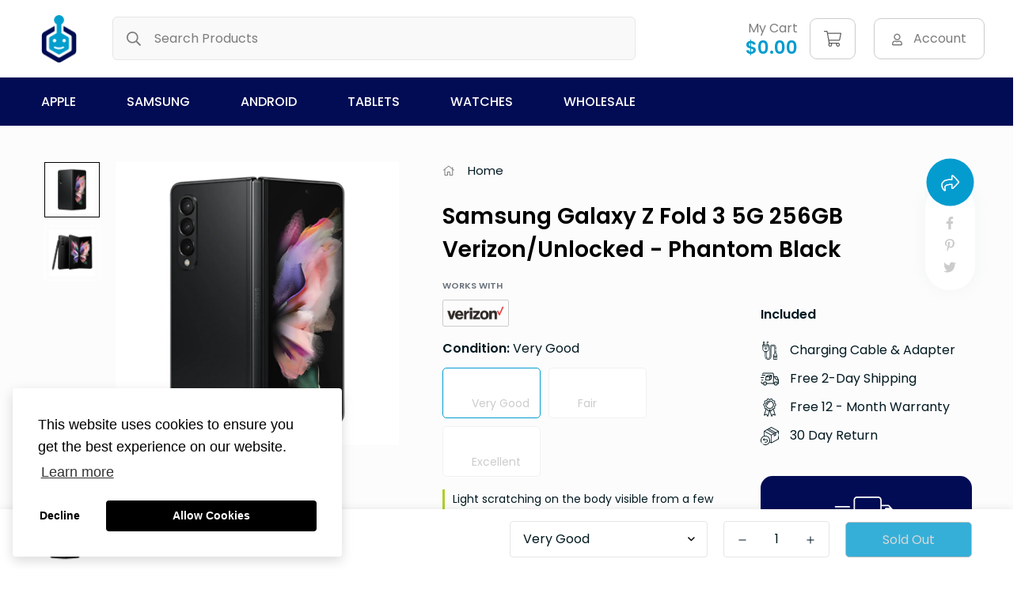

--- FILE ---
content_type: text/html; charset=utf-8
request_url: https://devicegiant.com/products/samsung-galaxy-z-fold-3-5g-256gb-verizon-unlocked-phantom-black
body_size: 36007
content:

<!doctype html>
<html
  class="no-js supports-no-cookies"
  lang="en"
  style="--sf-page-opacity: 0;"
  data-template="product"
  
>
<head>
	<meta charset="utf-8">
	<meta http-equiv="X-UA-Compatible" content="IE=edge">
	<meta name="viewport" content="width=device-width, initial-scale=1, maximum-scale=1.0, user-scalable=0">
	<meta name="theme-color" content="#049ccf">
   

  <link rel="canonical" href="https://devicegiant.com/products/samsung-galaxy-z-fold-3-5g-256gb-verizon-unlocked-phantom-black"><link rel="preload" as="style" href="//devicegiant.com/cdn/shop/t/14/assets/product-template.css?v=67296054106302018041646759447"><link rel="preload" as="style" href="//devicegiant.com/cdn/shop/t/14/assets/theme.css?v=149145140293931106601646759463">


<link rel="dns-prefetch" href="https://devicegiant.com/products/samsung-galaxy-z-fold-3-5g-256gb-verizon-unlocked-phantom-black" crossorigin>
<link rel="dns-prefetch" href="https://cdn.shopify.com" crossorigin>
<link rel="preconnect" href="https://devicegiant.com/products/samsung-galaxy-z-fold-3-5g-256gb-verizon-unlocked-phantom-black" crossorigin>
<link rel="preconnect" href="https://cdn.shopify.com" crossorigin> 
<link rel="preload" as="style" href="//devicegiant.com/cdn/shop/t/14/assets/chunk.css?v=73375385672462116941646759409">
<link rel="preload" as="style" href="//devicegiant.com/cdn/shop/t/14/assets/custom.css?v=76555492809955762401660017154">
<link rel="preload" as="script" href="//devicegiant.com/cdn/shop/t/14/assets/app.min.js?v=150025358267254489141646759404">
<link rel="preload" as="script" href="//devicegiant.com/cdn/shop/t/14/assets/foxkit-app.min.js?v=119587813820713940371646759431">
<link rel="preload" as="script" href="//devicegiant.com/cdn/shop/t/14/assets/lazysizes.min.js?v=49047110623560880631646759435">

  <title>Samsung Galaxy Z Fold 3 5G 256GB Verizon/Unlocked - Phantom Black
&ndash; Device Giant</title><meta name="description" content="Samsung Galaxy Z Fold 3 5G 256GB Verizon/Unlocked - Phantom Black">
  <meta property="og:site_name" content="Device Giant">
<meta property="og:url" content="https://devicegiant.com/products/samsung-galaxy-z-fold-3-5g-256gb-verizon-unlocked-phantom-black">
<meta property="og:title" content="Samsung Galaxy Z Fold 3 5G 256GB Verizon/Unlocked - Phantom Black">
<meta property="og:type" content="product">
<meta property="og:description" content="Samsung Galaxy Z Fold 3 5G 256GB Verizon/Unlocked - Phantom Black"><meta property="og:image" content="http://devicegiant.com/cdn/shop/products/Samsung-Galaxy-Z-Fold-3-5G-Phantom-Black-Refurbished-Renewed_b1a61a8e-3c21-48f7-8a11-28f7b4a8efaa.png?v=1659052765">
<meta property="og:image:secure_url" content="https://devicegiant.com/cdn/shop/products/Samsung-Galaxy-Z-Fold-3-5G-Phantom-Black-Refurbished-Renewed_b1a61a8e-3c21-48f7-8a11-28f7b4a8efaa.png?v=1659052765">
<meta property="og:image:width" content="1000">
<meta property="og:image:height" content="1000"><meta property="og:price:amount" content="360.74">
<meta property="og:price:currency" content="USD"><meta name="twitter:site" content="@#"><meta name="twitter:card" content="summary_large_image">
<meta name="twitter:title" content="Samsung Galaxy Z Fold 3 5G 256GB Verizon/Unlocked - Phantom Black">
<meta name="twitter:description" content="Samsung Galaxy Z Fold 3 5G 256GB Verizon/Unlocked - Phantom Black">

  <link rel="preconnect" href="https://fonts.shopifycdn.com" crossorigin><link rel="preload" as="font" href="//devicegiant.com/cdn/fonts/poppins/poppins_n4.0ba78fa5af9b0e1a374041b3ceaadf0a43b41362.woff2" type="font/woff2" crossorigin>
  <link rel="preload" as="font" href="//devicegiant.com/cdn/fonts/poppins/poppins_n7.56758dcf284489feb014a026f3727f2f20a54626.woff2" type="font/woff2" crossorigin><link rel="preload" as="font" href="//devicegiant.com/cdn/fonts/poppins/poppins_n6.aa29d4918bc243723d56b59572e18228ed0786f6.woff2" type="font/woff2" crossorigin><style media="print" id="mn-font-style">
  @font-face {  font-family: Poppins;  font-weight: 600;  font-style: normal;  font-display: swap;  src: url("//devicegiant.com/cdn/fonts/poppins/poppins_n6.aa29d4918bc243723d56b59572e18228ed0786f6.woff2") format("woff2"),       url("//devicegiant.com/cdn/fonts/poppins/poppins_n6.5f815d845fe073750885d5b7e619ee00e8111208.woff") format("woff");}@font-face {  font-family: Poppins;  font-weight: 900;  font-style: normal;  font-display: swap;  src: url("//devicegiant.com/cdn/fonts/poppins/poppins_n9.eb6b9ef01b62e777a960bfd02fc9fb4918cd3eab.woff2") format("woff2"),       url("//devicegiant.com/cdn/fonts/poppins/poppins_n9.6501a5bd018e348b6d5d6e8c335f9e7d32a80c36.woff") format("woff");}@font-face {  font-family: Poppins;  font-weight: 500;  font-style: normal;  font-display: swap;  src: url("//devicegiant.com/cdn/fonts/poppins/poppins_n5.ad5b4b72b59a00358afc706450c864c3c8323842.woff2") format("woff2"),       url("//devicegiant.com/cdn/fonts/poppins/poppins_n5.33757fdf985af2d24b32fcd84c9a09224d4b2c39.woff") format("woff");}:root {  --font-stack-header: Poppins, sans-serif;  --font-style-header: normal;  --font-weight-header: 600;  --font-weight-header--bolder: 900;  --font-weight-header--lighter: 500;}@font-face {  font-family: Poppins;  font-weight: 400;  font-style: normal;  font-display: swap;  src: url("//devicegiant.com/cdn/fonts/poppins/poppins_n4.0ba78fa5af9b0e1a374041b3ceaadf0a43b41362.woff2") format("woff2"),       url("//devicegiant.com/cdn/fonts/poppins/poppins_n4.214741a72ff2596839fc9760ee7a770386cf16ca.woff") format("woff");}@font-face {  font-family: Poppins;  font-weight: 700;  font-style: normal;  font-display: swap;  src: url("//devicegiant.com/cdn/fonts/poppins/poppins_n7.56758dcf284489feb014a026f3727f2f20a54626.woff2") format("woff2"),       url("//devicegiant.com/cdn/fonts/poppins/poppins_n7.f34f55d9b3d3205d2cd6f64955ff4b36f0cfd8da.woff") format("woff");}@font-face {  font-family: Poppins;  font-weight: 700;  font-style: normal;  font-display: swap;  src: url("//devicegiant.com/cdn/fonts/poppins/poppins_n7.56758dcf284489feb014a026f3727f2f20a54626.woff2") format("woff2"),       url("//devicegiant.com/cdn/fonts/poppins/poppins_n7.f34f55d9b3d3205d2cd6f64955ff4b36f0cfd8da.woff") format("woff");}@font-face {  font-family: Poppins;  font-weight: 400;  font-style: italic;  font-display: swap;  src: url("//devicegiant.com/cdn/fonts/poppins/poppins_i4.846ad1e22474f856bd6b81ba4585a60799a9f5d2.woff2") format("woff2"),       url("//devicegiant.com/cdn/fonts/poppins/poppins_i4.56b43284e8b52fc64c1fd271f289a39e8477e9ec.woff") format("woff");}@font-face {  font-family: Poppins;  font-weight: 700;  font-style: italic;  font-display: swap;  src: url("//devicegiant.com/cdn/fonts/poppins/poppins_i7.42fd71da11e9d101e1e6c7932199f925f9eea42d.woff2") format("woff2"),       url("//devicegiant.com/cdn/fonts/poppins/poppins_i7.ec8499dbd7616004e21155106d13837fff4cf556.woff") format("woff");}:root {  --font-weight-body--bold: 700;  --font-weight-body--bolder: 700;  --font-stack-body: Poppins, sans-serif;  --font-style-body: normal;  --font-weight-body: 400;}
</style>

  <style media="print" id="mn-critical-css">
  html{font-size:calc(var(--font-base-size,16) * 1px)}body{font-family:var(--font-stack-body)!important;font-weight:var(--font-weight-body);font-style:var(--font-style-body);color:var(--color-body-text);font-size:calc(var(--font-base-size,16) * 1px);line-height:calc(var(--base-line-height) * 1px);scroll-behavior:smooth}body .h1,body .h2,body .h3,body .h4,body .h5,body .h6,body h1,body h2,body h3,body h4,body h5,body h6{font-family:var(--font-stack-header);font-weight:var(--font-weight-header);font-style:var(--font-style-header);color:var(--color-heading-text);line-height:normal}body .h1,body h1{font-size:calc(((var(--font-h1-mobile))/ (var(--font-base-size))) * 1rem)}body .h2,body h2{font-size:calc(((var(--font-h2-mobile))/ (var(--font-base-size))) * 1rem)}body .h3,body h3{font-size:calc(((var(--font-h3-mobile))/ (var(--font-base-size))) * 1rem)}body .h4,body h4{font-size:calc(((var(--font-h4-mobile))/ (var(--font-base-size))) * 1rem)}body .h5,body h5{font-size:calc(((var(--font-h5-mobile))/ (var(--font-base-size))) * 1rem)}body .h6,body h6{font-size:calc(((var(--font-h6-mobile))/ (var(--font-base-size))) * 1rem);line-height:1.4}@media only screen and (min-width:768px){body .h1,body h1{font-size:calc(((var(--font-h1-desktop))/ (var(--font-base-size))) * 1rem)}body .h2,body h2{font-size:calc(((var(--font-h2-desktop))/ (var(--font-base-size))) * 1rem)}body .h3,body h3{font-size:calc(((var(--font-h3-desktop))/ (var(--font-base-size))) * 1rem)}body .h4,body h4{font-size:calc(((var(--font-h4-desktop))/ (var(--font-base-size))) * 1rem)}body .h5,body h5{font-size:calc(((var(--font-h5-desktop))/ (var(--font-base-size))) * 1rem)}body .h6,body h6{font-size:calc(((var(--font-h6-desktop))/ (var(--font-base-size))) * 1rem)}}.swiper-wrapper{display:flex}.swiper-container:not(.swiper-container-initialized) .swiper-slide{width:calc(100% / var(--items,1));flex:0 0 auto}@media (max-width:1023px){.swiper-container:not(.swiper-container-initialized) .swiper-slide{min-width:40vw;flex:0 0 auto}}@media (max-width:767px){.swiper-container:not(.swiper-container-initialized) .swiper-slide{min-width:66vw;flex:0 0 auto}}.opacity-0{opacity:0}.opacity-100{opacity:1!important;}.placeholder-background{position:absolute;top:0;right:0;bottom:0;left:0;pointer-events:none}.placeholder-background--animation{background-color:#000;animation:placeholder-background-loading 1.5s infinite linear}[data-image-loading]{position:relative}[data-image-loading]:after{content:'';background-color:#000;animation:placeholder-background-loading 1.5s infinite linear;position:absolute;top:0;left:0;width:100%;height:100%;z-index:1}[data-image-loading] img.lazyload{opacity:0}[data-image-loading] img.lazyloaded{opacity:1}.no-js [data-image-loading]{animation-name:none}.lazyload--fade-in{opacity:0;transition:.25s all}.lazyload--fade-in.lazyloaded{opacity:1}@media (min-width:768px){.hidden.md\:block{display:block!important}.hidden.md\:flex{display:flex!important}.hidden.md\:grid{display:grid!important}}@media (min-width:1024px){.hidden.lg\:block{display:block!important}.hidden.lg\:flex{display:flex!important}.hidden.lg\:grid{display:grid!important}}@media (min-width:1280px){.hidden.xl\:block{display:block!important}.hidden.xl\:flex{display:flex!important}.hidden.xl\:grid{display:grid!important}}

  h1, .h1,
  h2, .h2,
  h3, .h3,
  h4, .h4,
  h5, .h5,
  h6, .h6 {
    letter-spacing: 0px;
  }
</style>

  <script>
  try{window.spratlyThemeSettings=window.spratlyThemeSettings||{},window.___mnag="userA"+(window.___mnag1||"")+"gent";var _mh=document.querySelector("header.sf-header__mobile"),_dh=document.querySelector("header.sf-header__desktop"),_innerWidth=window.innerWidth;function _shh(){_mh&&_dh||(_mh=document.querySelector("header.sf-header__mobile"),_dh=document.querySelector("header.sf-header__desktop"));var e=window.innerWidth<1024?_mh:_dh;e&&(e.classList.contains("logo-center__2l")?(document.documentElement.style.setProperty("--sf-header-height",e.offsetHeight+"px"),window.spratlyThemeSettings.headerHeight=e.offsetHeight):(e.classList.contains("logo-left__2l"),document.documentElement.style.setProperty("--sf-header-height",e.offsetHeight+"px"),window.spratlyThemeSettings.headerHeight=e.offsetHeight))}function _stbh(){var e=document.querySelector(".sf-topbar");e&&(document.documentElement.style.setProperty("--sf-topbar-height",e.offsetHeight+"px"),window.spratlyThemeSettings.topbarHeight=e.offsetHeight)}function _sah(){var e=document.querySelector(".announcement-bar");e&&(document.documentElement.style.setProperty("--sf-announcement-height",e.offsetHeight+"px"),window.spratlyThemeSettings.topbarHeight=e.offsetHeight)}function _smcp(){var e=document.documentElement.dataset.template;window.innerWidth>=1024?_dh&&"true"===_dh.dataset.transparent&&("index"!==e&&"collection"!==e||document.documentElement.style.setProperty("--main-content-padding-top","0px")):document.documentElement.style.removeProperty("--main-content-padding-top")}function _sp(){_shh(),_stbh(),_sah(),_smcp();var e=document.querySelector(".sf-header");e&&e.classList.add("opacity-100"),document.documentElement.style.setProperty("--sf-page-opacity","1")}window.addEventListener("resize",_shh),window.addEventListener("resize",_stbh),window.addEventListener("resize",_sah),window.addEventListener("resize",_smcp),document.documentElement.className=document.documentElement.className.replace("supports-no-cookies","supports-cookies").replace("no-js","js")}catch(e){console.warn("Failed to execute critical scripts",e)}try{var _nu=navigator[window.___mnag],_psas=[{b:"ome-Li",c:"ghth",d:"ouse",a:"Chr"},{d:"hts",a:"Sp",c:"nsig",b:"eed I"},{b:" Lin",d:"6_64",a:"X11;",c:"ux x8"}];function __fn(e){return Object.keys(_psas[e]).sort().reduce((function(t,n){return t+_psas[e][n]}),"")}var __isPSA=_nu.indexOf(__fn(0))>-1||_nu.indexOf(__fn(1))>-1||_nu.indexOf(__fn(2))>-1;window.___mnag="!1",_psas=null}catch(e){__isPSA=!1,_psas=null;window.___mnag="!1"}function _sli(){Array.from(document.querySelectorAll("img")).splice(0,10).forEach((function(e){e.dataset.src&&(e.src=e.dataset.src.replace("_{width}x","_200x"),e.style.opacity=1)})),Array.from(document.querySelectorAll(".lazyload[data-bg]")).splice(0,5).forEach((function(e){e.dataset.bg&&(e.style.backgroundImage="url("+e.dataset.bg+")",e.style.backgroundSize="cover")}))}function afnc(){var e=document.getElementById("mn-critical-css"),t=document.getElementById("mn-font-style");e&&(e.media="all"),t&&(t.media="all")}function __as(e){e.rel="stylesheet",e.media="all",e.removeAttribute("onload")}function __otsl(e){__as(e),"loading"!==document.readyState?_sp():document.addEventListener("DOMContentLoaded",_sp)}function __ocsl(e){__isPSA||__as(e)}document.addEventListener("DOMContentLoaded",(function(){function e(e){var t=e.dataset.imageLoading?e:e.closest("[data-image-loading]");t&&t.removeAttribute("data-image-loading")}__isPSA?"loading"!==document.readyState?_sli():document.addEventListener("DOMContentLoaded",_sli):(document.addEventListener("lazyloaded",(function(t){var n=t.target;if(e(n),n.dataset.bgset){var o=n.querySelector(".lazyloaded");o&&(n.setAttribute("alt",n.dataset.alt||"lazysize-img"),n.setAttribute("src",o.dataset.src||n.dataset.bg||""))}})),document.querySelectorAll(".lazyloaded").forEach(e))})),__isPSA||afnc(),window.__isPSA=__isPSA;
</script>

  <style data-shopify>:root {		/* BODY */		--base-line-height: 28;		/* PRIMARY COLORS */		--color-primary: #049ccf;		--plyr-color-main: #049ccf;		--color-primary-darker: #036f93;		/* TEXT COLORS */		--color-body-text: #001921;		--color-heading-text: #001921;		--color-sub-text: #666666;		--color-text-link: #000000;		--color-text-link-hover: #999999;		/* BUTTON COLORS */		--color-btn-bg:  #049ccf;		--color-btn-bg-hover: #000000;		--color-btn-text: #fff;		--color-btn-text-hover: #ffffff;		--btn-letter-spacing: 0px;		--btn-border-radius: 5px;		--btn-border-width: 1px;		--btn-line-height: 23px;				/* PRODUCT COLORS */		--product-title-color: #000000;		--product-sale-price-color: #666666;		--product-regular-price-color: #000000;		--product-type-color: #666666;		--product-desc-color: #666666;		/* TOPBAR COLORS */		--color-topbar-background: #ffffff;		--color-topbar-text: #da3f3f;		/* MENU BAR COLORS */		--color-menu-background: #010c55;		--color-menu-text: #ffffff;		/* BORDER COLORS */		--color-border: #e6e6e6;		/* FOOTER COLORS */		--color-footer-text: #757780;		--color-footer-subtext: #757780;		--color-footer-background: #000314;		--color-footer-link: #666666;		--color-footer-link-hover: #757780;		--color-footer-background-mobile: #F5F5F5;		/* FOOTER BOTTOM COLORS */		--color-footer-bottom-text: #757780;		--color-footer-bottom-background: #000314;		--color-footer-bottom-background-mobile: #F5F5F5;		/* HEADER */		--color-header-text: #7d7d7d;		--color-header-transparent-text: #000000;		--color-main-background: #fff;		--color-field-background: #ffffff;		--color-header-background: #ffffff;		--color-cart-wishlist-count: #ffffff;		--bg-cart-wishlist-count: #da3f3f;		--swatch-item-background-default: #f7f8fa;		--text-gray-400: #777777;		--text-gray-9b: #9b9b9b;		--text-black: #000000;		--text-white: #ffffff;		--bg-gray-400: #f7f8fa;		--bg-black: #000000;		--rounded-full: 9999px;		--border-color-1: #eeeeee;		--border-color-2: #b2b2b2;		--border-color-3: #d2d2d2;		--border-color-4: #737373;		--color-secondary: #666666;		--color-success: #3a8735;		--color-warning: #ff706b;		--color-info: #959595;		--color-disabled: #cecece;		--bg-disabled: #f7f7f7;		--bg-hover: #737373;		--bg-color-tooltip: #049ccf;		--text-color-tooltip: #ffffff;		--color-image-overlay: #000000;		--opacity-image-overlay: 0.2;		--theme-shadow: 0 5px 15px 0 rgba(0, 0, 0, 0.07);    --arrow-select-box: url(//devicegiant.com/cdn/shop/t/14/assets/ar-down.svg?v=92728264558441377851646759404);		/* FONT SIZES */		--font-base-size: 16;		--font-btn-size: 16px;		--font-btn-weight: 400;		--font-h1-desktop: 54;		--font-h1-mobile: 50;		--font-h2-desktop: 42;		--font-h2-mobile: 37;		--font-h3-desktop: 31;		--font-h3-mobile: 28;		--font-h4-desktop: 27;		--font-h4-mobile: 24;		--font-h5-desktop: 23;		--font-h5-mobile: 20;		--font-h6-desktop: 21;		--font-h6-mobile: 19;    --arrow-down-url: url(//devicegiant.com/cdn/shop/t/14/assets/arrow-down.svg?v=157552497485556416461646759405);    --arrow-down-white-url: url(//devicegiant.com/cdn/shop/t/14/assets/arrow-down-white.svg?v=70535736727834135531646759405);    --product-title-line-clamp: 2	}
</style><link media="print" onload="this.media = 'all'" rel="stylesheet" href="//devicegiant.com/cdn/shop/t/14/assets/product-template.css?v=67296054106302018041646759447"><link as="style" rel="preload" href="//devicegiant.com/cdn/shop/t/14/assets/theme.css?v=149145140293931106601646759463" onload="__otsl(this)">
<link as="style" rel="preload" href="//devicegiant.com/cdn/shop/t/14/assets/chunk.css?v=73375385672462116941646759409" onload="__ocsl(this)">
<link type="text/css" href="//devicegiant.com/cdn/shop/t/14/assets/custom.css?v=76555492809955762401660017154" rel="stylesheet">

<style data-shopify>body {
    --container-width: 1200;
    --fluid-container-width: 1560px;
    --fluid-container-offset: 65px;
    background-color: #fff;
  }.sf-topbar {  border-color: #eee;}[id$="16225125199f82d8fe"] .section-my {  padding-top: 45px;  padding-bottom: 45px;  margin-bottom: 0;  margin-top: 0;}[id$="16225125199f82d8fe"] {  border-top: 1px solid #eee;}.sf__font-normal {  font-weight: 400;}[id$="16225316461d1cff80"]  .collection-card__info  h3  a {  font-weight: 400;  font-size: 24px;  line-height: 34px;  margin-bottom: 4px;}[id$="16225316461d1cff80"]  .collection-card__info  p {  color: #666;}[id$="16225125199f82d8fe"] .sf-icon-box__text h3 {  line-height: 26px;  font-size: 20px;  font-weight: 500;}@media (min-width: 1536px) {  [id$="1621243260e1af0c20"] .slide__block-title {    font-size: 100px;    line-height: 95px;  }}@media (max-width: 576px) {  [id$="1621243260e1af0c20"] a.sf__mobile-button,  [id$="162251092958fcda7c"] .sf__btn-primary,  [id$="162251092958fcda7c"] .sf__btn-secondary {    width: 100%;  }  [id$="16225316461d1cff80"] .section__heading {    text-align: center;  }  [id$="16225316461d1cff80"]    .collection-card__info    h3    a {    font-weight: 500;  }  [id$="16225316461d1cff80"]    .collection-card__info    p {    font-size: 14px;    line-height: 20px;  }  [id$="16225125199f82d8fe"] .sf-icon-box__text h3 {    font-size: 18px;    margin-bottom: 2px;  }}
</style>

  

  
  
  <link rel="stylesheet" href="https://cdnjs.cloudflare.com/ajax/libs/font-awesome/5.13.0/css/all.min.css">
  
  <script>window.performance && window.performance.mark && window.performance.mark('shopify.content_for_header.start');</script><meta name="google-site-verification" content="Gi-3QzcPgThL6PVZvynPSOR2IgpkiisiQ-P8i9M-IQg">
<meta id="shopify-digital-wallet" name="shopify-digital-wallet" content="/28749135965/digital_wallets/dialog">
<meta name="shopify-checkout-api-token" content="71ba6121f3694114a333bb6f4327906c">
<link rel="alternate" type="application/json+oembed" href="https://devicegiant.com/products/samsung-galaxy-z-fold-3-5g-256gb-verizon-unlocked-phantom-black.oembed">
<script async="async" src="/checkouts/internal/preloads.js?locale=en-US"></script>
<link rel="preconnect" href="https://shop.app" crossorigin="anonymous">
<script async="async" src="https://shop.app/checkouts/internal/preloads.js?locale=en-US&shop_id=28749135965" crossorigin="anonymous"></script>
<script id="apple-pay-shop-capabilities" type="application/json">{"shopId":28749135965,"countryCode":"US","currencyCode":"USD","merchantCapabilities":["supports3DS"],"merchantId":"gid:\/\/shopify\/Shop\/28749135965","merchantName":"Device Giant","requiredBillingContactFields":["postalAddress","email","phone"],"requiredShippingContactFields":["postalAddress","email","phone"],"shippingType":"shipping","supportedNetworks":["visa","masterCard","amex","discover","elo","jcb"],"total":{"type":"pending","label":"Device Giant","amount":"1.00"},"shopifyPaymentsEnabled":true,"supportsSubscriptions":true}</script>
<script id="shopify-features" type="application/json">{"accessToken":"71ba6121f3694114a333bb6f4327906c","betas":["rich-media-storefront-analytics"],"domain":"devicegiant.com","predictiveSearch":true,"shopId":28749135965,"locale":"en"}</script>
<script>var Shopify = Shopify || {};
Shopify.shop = "device-giant.myshopify.com";
Shopify.locale = "en";
Shopify.currency = {"active":"USD","rate":"1.0"};
Shopify.country = "US";
Shopify.theme = {"name":"Minimog-2.2.1 with Installments message","id":131386835173,"schema_name":"Minimog - OS 2.0","schema_version":"2.2.1","theme_store_id":null,"role":"main"};
Shopify.theme.handle = "null";
Shopify.theme.style = {"id":null,"handle":null};
Shopify.cdnHost = "devicegiant.com/cdn";
Shopify.routes = Shopify.routes || {};
Shopify.routes.root = "/";</script>
<script type="module">!function(o){(o.Shopify=o.Shopify||{}).modules=!0}(window);</script>
<script>!function(o){function n(){var o=[];function n(){o.push(Array.prototype.slice.apply(arguments))}return n.q=o,n}var t=o.Shopify=o.Shopify||{};t.loadFeatures=n(),t.autoloadFeatures=n()}(window);</script>
<script>
  window.ShopifyPay = window.ShopifyPay || {};
  window.ShopifyPay.apiHost = "shop.app\/pay";
  window.ShopifyPay.redirectState = null;
</script>
<script id="shop-js-analytics" type="application/json">{"pageType":"product"}</script>
<script defer="defer" async type="module" src="//devicegiant.com/cdn/shopifycloud/shop-js/modules/v2/client.init-shop-cart-sync_BdyHc3Nr.en.esm.js"></script>
<script defer="defer" async type="module" src="//devicegiant.com/cdn/shopifycloud/shop-js/modules/v2/chunk.common_Daul8nwZ.esm.js"></script>
<script type="module">
  await import("//devicegiant.com/cdn/shopifycloud/shop-js/modules/v2/client.init-shop-cart-sync_BdyHc3Nr.en.esm.js");
await import("//devicegiant.com/cdn/shopifycloud/shop-js/modules/v2/chunk.common_Daul8nwZ.esm.js");

  window.Shopify.SignInWithShop?.initShopCartSync?.({"fedCMEnabled":true,"windoidEnabled":true});

</script>
<script defer="defer" async type="module" src="//devicegiant.com/cdn/shopifycloud/shop-js/modules/v2/client.payment-terms_MV4M3zvL.en.esm.js"></script>
<script defer="defer" async type="module" src="//devicegiant.com/cdn/shopifycloud/shop-js/modules/v2/chunk.common_Daul8nwZ.esm.js"></script>
<script defer="defer" async type="module" src="//devicegiant.com/cdn/shopifycloud/shop-js/modules/v2/chunk.modal_CQq8HTM6.esm.js"></script>
<script type="module">
  await import("//devicegiant.com/cdn/shopifycloud/shop-js/modules/v2/client.payment-terms_MV4M3zvL.en.esm.js");
await import("//devicegiant.com/cdn/shopifycloud/shop-js/modules/v2/chunk.common_Daul8nwZ.esm.js");
await import("//devicegiant.com/cdn/shopifycloud/shop-js/modules/v2/chunk.modal_CQq8HTM6.esm.js");

  
</script>
<script>
  window.Shopify = window.Shopify || {};
  if (!window.Shopify.featureAssets) window.Shopify.featureAssets = {};
  window.Shopify.featureAssets['shop-js'] = {"shop-cart-sync":["modules/v2/client.shop-cart-sync_QYOiDySF.en.esm.js","modules/v2/chunk.common_Daul8nwZ.esm.js"],"init-fed-cm":["modules/v2/client.init-fed-cm_DchLp9rc.en.esm.js","modules/v2/chunk.common_Daul8nwZ.esm.js"],"shop-button":["modules/v2/client.shop-button_OV7bAJc5.en.esm.js","modules/v2/chunk.common_Daul8nwZ.esm.js"],"init-windoid":["modules/v2/client.init-windoid_DwxFKQ8e.en.esm.js","modules/v2/chunk.common_Daul8nwZ.esm.js"],"shop-cash-offers":["modules/v2/client.shop-cash-offers_DWtL6Bq3.en.esm.js","modules/v2/chunk.common_Daul8nwZ.esm.js","modules/v2/chunk.modal_CQq8HTM6.esm.js"],"shop-toast-manager":["modules/v2/client.shop-toast-manager_CX9r1SjA.en.esm.js","modules/v2/chunk.common_Daul8nwZ.esm.js"],"init-shop-email-lookup-coordinator":["modules/v2/client.init-shop-email-lookup-coordinator_UhKnw74l.en.esm.js","modules/v2/chunk.common_Daul8nwZ.esm.js"],"pay-button":["modules/v2/client.pay-button_DzxNnLDY.en.esm.js","modules/v2/chunk.common_Daul8nwZ.esm.js"],"avatar":["modules/v2/client.avatar_BTnouDA3.en.esm.js"],"init-shop-cart-sync":["modules/v2/client.init-shop-cart-sync_BdyHc3Nr.en.esm.js","modules/v2/chunk.common_Daul8nwZ.esm.js"],"shop-login-button":["modules/v2/client.shop-login-button_D8B466_1.en.esm.js","modules/v2/chunk.common_Daul8nwZ.esm.js","modules/v2/chunk.modal_CQq8HTM6.esm.js"],"init-customer-accounts-sign-up":["modules/v2/client.init-customer-accounts-sign-up_C8fpPm4i.en.esm.js","modules/v2/client.shop-login-button_D8B466_1.en.esm.js","modules/v2/chunk.common_Daul8nwZ.esm.js","modules/v2/chunk.modal_CQq8HTM6.esm.js"],"init-shop-for-new-customer-accounts":["modules/v2/client.init-shop-for-new-customer-accounts_CVTO0Ztu.en.esm.js","modules/v2/client.shop-login-button_D8B466_1.en.esm.js","modules/v2/chunk.common_Daul8nwZ.esm.js","modules/v2/chunk.modal_CQq8HTM6.esm.js"],"init-customer-accounts":["modules/v2/client.init-customer-accounts_dRgKMfrE.en.esm.js","modules/v2/client.shop-login-button_D8B466_1.en.esm.js","modules/v2/chunk.common_Daul8nwZ.esm.js","modules/v2/chunk.modal_CQq8HTM6.esm.js"],"shop-follow-button":["modules/v2/client.shop-follow-button_CkZpjEct.en.esm.js","modules/v2/chunk.common_Daul8nwZ.esm.js","modules/v2/chunk.modal_CQq8HTM6.esm.js"],"lead-capture":["modules/v2/client.lead-capture_BntHBhfp.en.esm.js","modules/v2/chunk.common_Daul8nwZ.esm.js","modules/v2/chunk.modal_CQq8HTM6.esm.js"],"checkout-modal":["modules/v2/client.checkout-modal_CfxcYbTm.en.esm.js","modules/v2/chunk.common_Daul8nwZ.esm.js","modules/v2/chunk.modal_CQq8HTM6.esm.js"],"shop-login":["modules/v2/client.shop-login_Da4GZ2H6.en.esm.js","modules/v2/chunk.common_Daul8nwZ.esm.js","modules/v2/chunk.modal_CQq8HTM6.esm.js"],"payment-terms":["modules/v2/client.payment-terms_MV4M3zvL.en.esm.js","modules/v2/chunk.common_Daul8nwZ.esm.js","modules/v2/chunk.modal_CQq8HTM6.esm.js"]};
</script>
<script>(function() {
  var isLoaded = false;
  function asyncLoad() {
    if (isLoaded) return;
    isLoaded = true;
    var urls = ["https:\/\/chimpstatic.com\/mcjs-connected\/js\/users\/416aed62b9593e8d0994eee2c\/901145005334442877aa1c738.js?shop=device-giant.myshopify.com"];
    for (var i = 0; i < urls.length; i++) {
      var s = document.createElement('script');
      s.type = 'text/javascript';
      s.async = true;
      s.src = urls[i];
      var x = document.getElementsByTagName('script')[0];
      x.parentNode.insertBefore(s, x);
    }
  };
  if(window.attachEvent) {
    window.attachEvent('onload', asyncLoad);
  } else {
    window.addEventListener('load', asyncLoad, false);
  }
})();</script>
<script id="__st">var __st={"a":28749135965,"offset":-28800,"reqid":"7e36f61c-f6ea-480f-a318-743c2ddec38c-1769015428","pageurl":"devicegiant.com\/products\/samsung-galaxy-z-fold-3-5g-256gb-verizon-unlocked-phantom-black","u":"4caf2b410de5","p":"product","rtyp":"product","rid":7931734098149};</script>
<script>window.ShopifyPaypalV4VisibilityTracking = true;</script>
<script id="captcha-bootstrap">!function(){'use strict';const t='contact',e='account',n='new_comment',o=[[t,t],['blogs',n],['comments',n],[t,'customer']],c=[[e,'customer_login'],[e,'guest_login'],[e,'recover_customer_password'],[e,'create_customer']],r=t=>t.map((([t,e])=>`form[action*='/${t}']:not([data-nocaptcha='true']) input[name='form_type'][value='${e}']`)).join(','),a=t=>()=>t?[...document.querySelectorAll(t)].map((t=>t.form)):[];function s(){const t=[...o],e=r(t);return a(e)}const i='password',u='form_key',d=['recaptcha-v3-token','g-recaptcha-response','h-captcha-response',i],f=()=>{try{return window.sessionStorage}catch{return}},m='__shopify_v',_=t=>t.elements[u];function p(t,e,n=!1){try{const o=window.sessionStorage,c=JSON.parse(o.getItem(e)),{data:r}=function(t){const{data:e,action:n}=t;return t[m]||n?{data:e,action:n}:{data:t,action:n}}(c);for(const[e,n]of Object.entries(r))t.elements[e]&&(t.elements[e].value=n);n&&o.removeItem(e)}catch(o){console.error('form repopulation failed',{error:o})}}const l='form_type',E='cptcha';function T(t){t.dataset[E]=!0}const w=window,h=w.document,L='Shopify',v='ce_forms',y='captcha';let A=!1;((t,e)=>{const n=(g='f06e6c50-85a8-45c8-87d0-21a2b65856fe',I='https://cdn.shopify.com/shopifycloud/storefront-forms-hcaptcha/ce_storefront_forms_captcha_hcaptcha.v1.5.2.iife.js',D={infoText:'Protected by hCaptcha',privacyText:'Privacy',termsText:'Terms'},(t,e,n)=>{const o=w[L][v],c=o.bindForm;if(c)return c(t,g,e,D).then(n);var r;o.q.push([[t,g,e,D],n]),r=I,A||(h.body.append(Object.assign(h.createElement('script'),{id:'captcha-provider',async:!0,src:r})),A=!0)});var g,I,D;w[L]=w[L]||{},w[L][v]=w[L][v]||{},w[L][v].q=[],w[L][y]=w[L][y]||{},w[L][y].protect=function(t,e){n(t,void 0,e),T(t)},Object.freeze(w[L][y]),function(t,e,n,w,h,L){const[v,y,A,g]=function(t,e,n){const i=e?o:[],u=t?c:[],d=[...i,...u],f=r(d),m=r(i),_=r(d.filter((([t,e])=>n.includes(e))));return[a(f),a(m),a(_),s()]}(w,h,L),I=t=>{const e=t.target;return e instanceof HTMLFormElement?e:e&&e.form},D=t=>v().includes(t);t.addEventListener('submit',(t=>{const e=I(t);if(!e)return;const n=D(e)&&!e.dataset.hcaptchaBound&&!e.dataset.recaptchaBound,o=_(e),c=g().includes(e)&&(!o||!o.value);(n||c)&&t.preventDefault(),c&&!n&&(function(t){try{if(!f())return;!function(t){const e=f();if(!e)return;const n=_(t);if(!n)return;const o=n.value;o&&e.removeItem(o)}(t);const e=Array.from(Array(32),(()=>Math.random().toString(36)[2])).join('');!function(t,e){_(t)||t.append(Object.assign(document.createElement('input'),{type:'hidden',name:u})),t.elements[u].value=e}(t,e),function(t,e){const n=f();if(!n)return;const o=[...t.querySelectorAll(`input[type='${i}']`)].map((({name:t})=>t)),c=[...d,...o],r={};for(const[a,s]of new FormData(t).entries())c.includes(a)||(r[a]=s);n.setItem(e,JSON.stringify({[m]:1,action:t.action,data:r}))}(t,e)}catch(e){console.error('failed to persist form',e)}}(e),e.submit())}));const S=(t,e)=>{t&&!t.dataset[E]&&(n(t,e.some((e=>e===t))),T(t))};for(const o of['focusin','change'])t.addEventListener(o,(t=>{const e=I(t);D(e)&&S(e,y())}));const B=e.get('form_key'),M=e.get(l),P=B&&M;t.addEventListener('DOMContentLoaded',(()=>{const t=y();if(P)for(const e of t)e.elements[l].value===M&&p(e,B);[...new Set([...A(),...v().filter((t=>'true'===t.dataset.shopifyCaptcha))])].forEach((e=>S(e,t)))}))}(h,new URLSearchParams(w.location.search),n,t,e,['guest_login'])})(!0,!0)}();</script>
<script integrity="sha256-4kQ18oKyAcykRKYeNunJcIwy7WH5gtpwJnB7kiuLZ1E=" data-source-attribution="shopify.loadfeatures" defer="defer" src="//devicegiant.com/cdn/shopifycloud/storefront/assets/storefront/load_feature-a0a9edcb.js" crossorigin="anonymous"></script>
<script crossorigin="anonymous" defer="defer" src="//devicegiant.com/cdn/shopifycloud/storefront/assets/shopify_pay/storefront-65b4c6d7.js?v=20250812"></script>
<script data-source-attribution="shopify.dynamic_checkout.dynamic.init">var Shopify=Shopify||{};Shopify.PaymentButton=Shopify.PaymentButton||{isStorefrontPortableWallets:!0,init:function(){window.Shopify.PaymentButton.init=function(){};var t=document.createElement("script");t.src="https://devicegiant.com/cdn/shopifycloud/portable-wallets/latest/portable-wallets.en.js",t.type="module",document.head.appendChild(t)}};
</script>
<script data-source-attribution="shopify.dynamic_checkout.buyer_consent">
  function portableWalletsHideBuyerConsent(e){var t=document.getElementById("shopify-buyer-consent"),n=document.getElementById("shopify-subscription-policy-button");t&&n&&(t.classList.add("hidden"),t.setAttribute("aria-hidden","true"),n.removeEventListener("click",e))}function portableWalletsShowBuyerConsent(e){var t=document.getElementById("shopify-buyer-consent"),n=document.getElementById("shopify-subscription-policy-button");t&&n&&(t.classList.remove("hidden"),t.removeAttribute("aria-hidden"),n.addEventListener("click",e))}window.Shopify?.PaymentButton&&(window.Shopify.PaymentButton.hideBuyerConsent=portableWalletsHideBuyerConsent,window.Shopify.PaymentButton.showBuyerConsent=portableWalletsShowBuyerConsent);
</script>
<script data-source-attribution="shopify.dynamic_checkout.cart.bootstrap">document.addEventListener("DOMContentLoaded",(function(){function t(){return document.querySelector("shopify-accelerated-checkout-cart, shopify-accelerated-checkout")}if(t())Shopify.PaymentButton.init();else{new MutationObserver((function(e,n){t()&&(Shopify.PaymentButton.init(),n.disconnect())})).observe(document.body,{childList:!0,subtree:!0})}}));
</script>
<link id="shopify-accelerated-checkout-styles" rel="stylesheet" media="screen" href="https://devicegiant.com/cdn/shopifycloud/portable-wallets/latest/accelerated-checkout-backwards-compat.css" crossorigin="anonymous">
<style id="shopify-accelerated-checkout-cart">
        #shopify-buyer-consent {
  margin-top: 1em;
  display: inline-block;
  width: 100%;
}

#shopify-buyer-consent.hidden {
  display: none;
}

#shopify-subscription-policy-button {
  background: none;
  border: none;
  padding: 0;
  text-decoration: underline;
  font-size: inherit;
  cursor: pointer;
}

#shopify-subscription-policy-button::before {
  box-shadow: none;
}

      </style>

<script>window.performance && window.performance.mark && window.performance.mark('shopify.content_for_header.end');</script>
  <link as="style" rel="preload" href="//devicegiant.com/cdn/shop/t/14/assets/custom-dev.css?v=111260315033502201551665195927" onload="__otsl(this)">
  <meta name="google-site-verification" content="Gi-3QzcPgThL6PVZvynPSOR2IgpkiisiQ-P8i9M-IQg" />
<link href="https://monorail-edge.shopifysvc.com" rel="dns-prefetch">
<script>(function(){if ("sendBeacon" in navigator && "performance" in window) {try {var session_token_from_headers = performance.getEntriesByType('navigation')[0].serverTiming.find(x => x.name == '_s').description;} catch {var session_token_from_headers = undefined;}var session_cookie_matches = document.cookie.match(/_shopify_s=([^;]*)/);var session_token_from_cookie = session_cookie_matches && session_cookie_matches.length === 2 ? session_cookie_matches[1] : "";var session_token = session_token_from_headers || session_token_from_cookie || "";function handle_abandonment_event(e) {var entries = performance.getEntries().filter(function(entry) {return /monorail-edge.shopifysvc.com/.test(entry.name);});if (!window.abandonment_tracked && entries.length === 0) {window.abandonment_tracked = true;var currentMs = Date.now();var navigation_start = performance.timing.navigationStart;var payload = {shop_id: 28749135965,url: window.location.href,navigation_start,duration: currentMs - navigation_start,session_token,page_type: "product"};window.navigator.sendBeacon("https://monorail-edge.shopifysvc.com/v1/produce", JSON.stringify({schema_id: "online_store_buyer_site_abandonment/1.1",payload: payload,metadata: {event_created_at_ms: currentMs,event_sent_at_ms: currentMs}}));}}window.addEventListener('pagehide', handle_abandonment_event);}}());</script>
<script id="web-pixels-manager-setup">(function e(e,d,r,n,o){if(void 0===o&&(o={}),!Boolean(null===(a=null===(i=window.Shopify)||void 0===i?void 0:i.analytics)||void 0===a?void 0:a.replayQueue)){var i,a;window.Shopify=window.Shopify||{};var t=window.Shopify;t.analytics=t.analytics||{};var s=t.analytics;s.replayQueue=[],s.publish=function(e,d,r){return s.replayQueue.push([e,d,r]),!0};try{self.performance.mark("wpm:start")}catch(e){}var l=function(){var e={modern:/Edge?\/(1{2}[4-9]|1[2-9]\d|[2-9]\d{2}|\d{4,})\.\d+(\.\d+|)|Firefox\/(1{2}[4-9]|1[2-9]\d|[2-9]\d{2}|\d{4,})\.\d+(\.\d+|)|Chrom(ium|e)\/(9{2}|\d{3,})\.\d+(\.\d+|)|(Maci|X1{2}).+ Version\/(15\.\d+|(1[6-9]|[2-9]\d|\d{3,})\.\d+)([,.]\d+|)( \(\w+\)|)( Mobile\/\w+|) Safari\/|Chrome.+OPR\/(9{2}|\d{3,})\.\d+\.\d+|(CPU[ +]OS|iPhone[ +]OS|CPU[ +]iPhone|CPU IPhone OS|CPU iPad OS)[ +]+(15[._]\d+|(1[6-9]|[2-9]\d|\d{3,})[._]\d+)([._]\d+|)|Android:?[ /-](13[3-9]|1[4-9]\d|[2-9]\d{2}|\d{4,})(\.\d+|)(\.\d+|)|Android.+Firefox\/(13[5-9]|1[4-9]\d|[2-9]\d{2}|\d{4,})\.\d+(\.\d+|)|Android.+Chrom(ium|e)\/(13[3-9]|1[4-9]\d|[2-9]\d{2}|\d{4,})\.\d+(\.\d+|)|SamsungBrowser\/([2-9]\d|\d{3,})\.\d+/,legacy:/Edge?\/(1[6-9]|[2-9]\d|\d{3,})\.\d+(\.\d+|)|Firefox\/(5[4-9]|[6-9]\d|\d{3,})\.\d+(\.\d+|)|Chrom(ium|e)\/(5[1-9]|[6-9]\d|\d{3,})\.\d+(\.\d+|)([\d.]+$|.*Safari\/(?![\d.]+ Edge\/[\d.]+$))|(Maci|X1{2}).+ Version\/(10\.\d+|(1[1-9]|[2-9]\d|\d{3,})\.\d+)([,.]\d+|)( \(\w+\)|)( Mobile\/\w+|) Safari\/|Chrome.+OPR\/(3[89]|[4-9]\d|\d{3,})\.\d+\.\d+|(CPU[ +]OS|iPhone[ +]OS|CPU[ +]iPhone|CPU IPhone OS|CPU iPad OS)[ +]+(10[._]\d+|(1[1-9]|[2-9]\d|\d{3,})[._]\d+)([._]\d+|)|Android:?[ /-](13[3-9]|1[4-9]\d|[2-9]\d{2}|\d{4,})(\.\d+|)(\.\d+|)|Mobile Safari.+OPR\/([89]\d|\d{3,})\.\d+\.\d+|Android.+Firefox\/(13[5-9]|1[4-9]\d|[2-9]\d{2}|\d{4,})\.\d+(\.\d+|)|Android.+Chrom(ium|e)\/(13[3-9]|1[4-9]\d|[2-9]\d{2}|\d{4,})\.\d+(\.\d+|)|Android.+(UC? ?Browser|UCWEB|U3)[ /]?(15\.([5-9]|\d{2,})|(1[6-9]|[2-9]\d|\d{3,})\.\d+)\.\d+|SamsungBrowser\/(5\.\d+|([6-9]|\d{2,})\.\d+)|Android.+MQ{2}Browser\/(14(\.(9|\d{2,})|)|(1[5-9]|[2-9]\d|\d{3,})(\.\d+|))(\.\d+|)|K[Aa][Ii]OS\/(3\.\d+|([4-9]|\d{2,})\.\d+)(\.\d+|)/},d=e.modern,r=e.legacy,n=navigator.userAgent;return n.match(d)?"modern":n.match(r)?"legacy":"unknown"}(),u="modern"===l?"modern":"legacy",c=(null!=n?n:{modern:"",legacy:""})[u],f=function(e){return[e.baseUrl,"/wpm","/b",e.hashVersion,"modern"===e.buildTarget?"m":"l",".js"].join("")}({baseUrl:d,hashVersion:r,buildTarget:u}),m=function(e){var d=e.version,r=e.bundleTarget,n=e.surface,o=e.pageUrl,i=e.monorailEndpoint;return{emit:function(e){var a=e.status,t=e.errorMsg,s=(new Date).getTime(),l=JSON.stringify({metadata:{event_sent_at_ms:s},events:[{schema_id:"web_pixels_manager_load/3.1",payload:{version:d,bundle_target:r,page_url:o,status:a,surface:n,error_msg:t},metadata:{event_created_at_ms:s}}]});if(!i)return console&&console.warn&&console.warn("[Web Pixels Manager] No Monorail endpoint provided, skipping logging."),!1;try{return self.navigator.sendBeacon.bind(self.navigator)(i,l)}catch(e){}var u=new XMLHttpRequest;try{return u.open("POST",i,!0),u.setRequestHeader("Content-Type","text/plain"),u.send(l),!0}catch(e){return console&&console.warn&&console.warn("[Web Pixels Manager] Got an unhandled error while logging to Monorail."),!1}}}}({version:r,bundleTarget:l,surface:e.surface,pageUrl:self.location.href,monorailEndpoint:e.monorailEndpoint});try{o.browserTarget=l,function(e){var d=e.src,r=e.async,n=void 0===r||r,o=e.onload,i=e.onerror,a=e.sri,t=e.scriptDataAttributes,s=void 0===t?{}:t,l=document.createElement("script"),u=document.querySelector("head"),c=document.querySelector("body");if(l.async=n,l.src=d,a&&(l.integrity=a,l.crossOrigin="anonymous"),s)for(var f in s)if(Object.prototype.hasOwnProperty.call(s,f))try{l.dataset[f]=s[f]}catch(e){}if(o&&l.addEventListener("load",o),i&&l.addEventListener("error",i),u)u.appendChild(l);else{if(!c)throw new Error("Did not find a head or body element to append the script");c.appendChild(l)}}({src:f,async:!0,onload:function(){if(!function(){var e,d;return Boolean(null===(d=null===(e=window.Shopify)||void 0===e?void 0:e.analytics)||void 0===d?void 0:d.initialized)}()){var d=window.webPixelsManager.init(e)||void 0;if(d){var r=window.Shopify.analytics;r.replayQueue.forEach((function(e){var r=e[0],n=e[1],o=e[2];d.publishCustomEvent(r,n,o)})),r.replayQueue=[],r.publish=d.publishCustomEvent,r.visitor=d.visitor,r.initialized=!0}}},onerror:function(){return m.emit({status:"failed",errorMsg:"".concat(f," has failed to load")})},sri:function(e){var d=/^sha384-[A-Za-z0-9+/=]+$/;return"string"==typeof e&&d.test(e)}(c)?c:"",scriptDataAttributes:o}),m.emit({status:"loading"})}catch(e){m.emit({status:"failed",errorMsg:(null==e?void 0:e.message)||"Unknown error"})}}})({shopId: 28749135965,storefrontBaseUrl: "https://devicegiant.com",extensionsBaseUrl: "https://extensions.shopifycdn.com/cdn/shopifycloud/web-pixels-manager",monorailEndpoint: "https://monorail-edge.shopifysvc.com/unstable/produce_batch",surface: "storefront-renderer",enabledBetaFlags: ["2dca8a86"],webPixelsConfigList: [{"id":"481525989","configuration":"{\"config\":\"{\\\"pixel_id\\\":\\\"AW-10887901732\\\",\\\"target_country\\\":\\\"US\\\",\\\"gtag_events\\\":[{\\\"type\\\":\\\"search\\\",\\\"action_label\\\":\\\"AW-10887901732\\\/Md1oCP3KkcwDEKTk4Mco\\\"},{\\\"type\\\":\\\"begin_checkout\\\",\\\"action_label\\\":\\\"AW-10887901732\\\/ECm6CPrKkcwDEKTk4Mco\\\"},{\\\"type\\\":\\\"view_item\\\",\\\"action_label\\\":[\\\"AW-10887901732\\\/VoV5CPTKkcwDEKTk4Mco\\\",\\\"MC-1TEVEGGZFX\\\"]},{\\\"type\\\":\\\"purchase\\\",\\\"action_label\\\":[\\\"AW-10887901732\\\/qaTxCPHKkcwDEKTk4Mco\\\",\\\"MC-1TEVEGGZFX\\\"]},{\\\"type\\\":\\\"page_view\\\",\\\"action_label\\\":[\\\"AW-10887901732\\\/UPS0CO7KkcwDEKTk4Mco\\\",\\\"MC-1TEVEGGZFX\\\"]},{\\\"type\\\":\\\"add_payment_info\\\",\\\"action_label\\\":\\\"AW-10887901732\\\/l_9sCIDLkcwDEKTk4Mco\\\"},{\\\"type\\\":\\\"add_to_cart\\\",\\\"action_label\\\":\\\"AW-10887901732\\\/VCVmCPfKkcwDEKTk4Mco\\\"}],\\\"enable_monitoring_mode\\\":false}\"}","eventPayloadVersion":"v1","runtimeContext":"OPEN","scriptVersion":"b2a88bafab3e21179ed38636efcd8a93","type":"APP","apiClientId":1780363,"privacyPurposes":[],"dataSharingAdjustments":{"protectedCustomerApprovalScopes":["read_customer_address","read_customer_email","read_customer_name","read_customer_personal_data","read_customer_phone"]}},{"id":"81789157","eventPayloadVersion":"v1","runtimeContext":"LAX","scriptVersion":"1","type":"CUSTOM","privacyPurposes":["ANALYTICS"],"name":"Google Analytics tag (migrated)"},{"id":"shopify-app-pixel","configuration":"{}","eventPayloadVersion":"v1","runtimeContext":"STRICT","scriptVersion":"0450","apiClientId":"shopify-pixel","type":"APP","privacyPurposes":["ANALYTICS","MARKETING"]},{"id":"shopify-custom-pixel","eventPayloadVersion":"v1","runtimeContext":"LAX","scriptVersion":"0450","apiClientId":"shopify-pixel","type":"CUSTOM","privacyPurposes":["ANALYTICS","MARKETING"]}],isMerchantRequest: false,initData: {"shop":{"name":"Device Giant","paymentSettings":{"currencyCode":"USD"},"myshopifyDomain":"device-giant.myshopify.com","countryCode":"US","storefrontUrl":"https:\/\/devicegiant.com"},"customer":null,"cart":null,"checkout":null,"productVariants":[{"price":{"amount":360.74,"currencyCode":"USD"},"product":{"title":"Samsung Galaxy Z Fold 3 5G 256GB Verizon\/Unlocked - Phantom Black","vendor":"DeviceGiant","id":"7931734098149","untranslatedTitle":"Samsung Galaxy Z Fold 3 5G 256GB Verizon\/Unlocked - Phantom Black","url":"\/products\/samsung-galaxy-z-fold-3-5g-256gb-verizon-unlocked-phantom-black","type":""},"id":"43232483803365","image":{"src":"\/\/devicegiant.com\/cdn\/shop\/products\/Samsung-Galaxy-Z-Fold-3-5G-Phantom-Black-Refurbished-Renewed_b1a61a8e-3c21-48f7-8a11-28f7b4a8efaa.png?v=1659052765"},"sku":"SMGZF35G-VRZUKD-256-PBLCK-B","title":"Very Good","untranslatedTitle":"Very Good"},{"price":{"amount":453.37,"currencyCode":"USD"},"product":{"title":"Samsung Galaxy Z Fold 3 5G 256GB Verizon\/Unlocked - Phantom Black","vendor":"DeviceGiant","id":"7931734098149","untranslatedTitle":"Samsung Galaxy Z Fold 3 5G 256GB Verizon\/Unlocked - Phantom Black","url":"\/products\/samsung-galaxy-z-fold-3-5g-256gb-verizon-unlocked-phantom-black","type":""},"id":"43742204854501","image":{"src":"\/\/devicegiant.com\/cdn\/shop\/products\/Samsung-Galaxy-Z-Fold-3-5G-Phantom-Black-Refurbished-Renewed_b1a61a8e-3c21-48f7-8a11-28f7b4a8efaa.png?v=1659052765"},"sku":"SMGZF35G-VRZUKD-256-PBLCK-C","title":"Fair","untranslatedTitle":"Fair"},{"price":{"amount":653.24,"currencyCode":"USD"},"product":{"title":"Samsung Galaxy Z Fold 3 5G 256GB Verizon\/Unlocked - Phantom Black","vendor":"DeviceGiant","id":"7931734098149","untranslatedTitle":"Samsung Galaxy Z Fold 3 5G 256GB Verizon\/Unlocked - Phantom Black","url":"\/products\/samsung-galaxy-z-fold-3-5g-256gb-verizon-unlocked-phantom-black","type":""},"id":"44180864237797","image":{"src":"\/\/devicegiant.com\/cdn\/shop\/products\/Samsung-Galaxy-Z-Fold-3-5G-Phantom-Black-Refurbished-Renewed_b1a61a8e-3c21-48f7-8a11-28f7b4a8efaa.png?v=1659052765"},"sku":"SMGZF35G-VRZUKD-256-PBLCK-A","title":"Excellent","untranslatedTitle":"Excellent"}],"purchasingCompany":null},},"https://devicegiant.com/cdn","fcfee988w5aeb613cpc8e4bc33m6693e112",{"modern":"","legacy":""},{"shopId":"28749135965","storefrontBaseUrl":"https:\/\/devicegiant.com","extensionBaseUrl":"https:\/\/extensions.shopifycdn.com\/cdn\/shopifycloud\/web-pixels-manager","surface":"storefront-renderer","enabledBetaFlags":"[\"2dca8a86\"]","isMerchantRequest":"false","hashVersion":"fcfee988w5aeb613cpc8e4bc33m6693e112","publish":"custom","events":"[[\"page_viewed\",{}],[\"product_viewed\",{\"productVariant\":{\"price\":{\"amount\":360.74,\"currencyCode\":\"USD\"},\"product\":{\"title\":\"Samsung Galaxy Z Fold 3 5G 256GB Verizon\/Unlocked - Phantom Black\",\"vendor\":\"DeviceGiant\",\"id\":\"7931734098149\",\"untranslatedTitle\":\"Samsung Galaxy Z Fold 3 5G 256GB Verizon\/Unlocked - Phantom Black\",\"url\":\"\/products\/samsung-galaxy-z-fold-3-5g-256gb-verizon-unlocked-phantom-black\",\"type\":\"\"},\"id\":\"43232483803365\",\"image\":{\"src\":\"\/\/devicegiant.com\/cdn\/shop\/products\/Samsung-Galaxy-Z-Fold-3-5G-Phantom-Black-Refurbished-Renewed_b1a61a8e-3c21-48f7-8a11-28f7b4a8efaa.png?v=1659052765\"},\"sku\":\"SMGZF35G-VRZUKD-256-PBLCK-B\",\"title\":\"Very Good\",\"untranslatedTitle\":\"Very Good\"}}]]"});</script><script>
  window.ShopifyAnalytics = window.ShopifyAnalytics || {};
  window.ShopifyAnalytics.meta = window.ShopifyAnalytics.meta || {};
  window.ShopifyAnalytics.meta.currency = 'USD';
  var meta = {"product":{"id":7931734098149,"gid":"gid:\/\/shopify\/Product\/7931734098149","vendor":"DeviceGiant","type":"","handle":"samsung-galaxy-z-fold-3-5g-256gb-verizon-unlocked-phantom-black","variants":[{"id":43232483803365,"price":36074,"name":"Samsung Galaxy Z Fold 3 5G 256GB Verizon\/Unlocked - Phantom Black - Very Good","public_title":"Very Good","sku":"SMGZF35G-VRZUKD-256-PBLCK-B"},{"id":43742204854501,"price":45337,"name":"Samsung Galaxy Z Fold 3 5G 256GB Verizon\/Unlocked - Phantom Black - Fair","public_title":"Fair","sku":"SMGZF35G-VRZUKD-256-PBLCK-C"},{"id":44180864237797,"price":65324,"name":"Samsung Galaxy Z Fold 3 5G 256GB Verizon\/Unlocked - Phantom Black - Excellent","public_title":"Excellent","sku":"SMGZF35G-VRZUKD-256-PBLCK-A"}],"remote":false},"page":{"pageType":"product","resourceType":"product","resourceId":7931734098149,"requestId":"7e36f61c-f6ea-480f-a318-743c2ddec38c-1769015428"}};
  for (var attr in meta) {
    window.ShopifyAnalytics.meta[attr] = meta[attr];
  }
</script>
<script class="analytics">
  (function () {
    var customDocumentWrite = function(content) {
      var jquery = null;

      if (window.jQuery) {
        jquery = window.jQuery;
      } else if (window.Checkout && window.Checkout.$) {
        jquery = window.Checkout.$;
      }

      if (jquery) {
        jquery('body').append(content);
      }
    };

    var hasLoggedConversion = function(token) {
      if (token) {
        return document.cookie.indexOf('loggedConversion=' + token) !== -1;
      }
      return false;
    }

    var setCookieIfConversion = function(token) {
      if (token) {
        var twoMonthsFromNow = new Date(Date.now());
        twoMonthsFromNow.setMonth(twoMonthsFromNow.getMonth() + 2);

        document.cookie = 'loggedConversion=' + token + '; expires=' + twoMonthsFromNow;
      }
    }

    var trekkie = window.ShopifyAnalytics.lib = window.trekkie = window.trekkie || [];
    if (trekkie.integrations) {
      return;
    }
    trekkie.methods = [
      'identify',
      'page',
      'ready',
      'track',
      'trackForm',
      'trackLink'
    ];
    trekkie.factory = function(method) {
      return function() {
        var args = Array.prototype.slice.call(arguments);
        args.unshift(method);
        trekkie.push(args);
        return trekkie;
      };
    };
    for (var i = 0; i < trekkie.methods.length; i++) {
      var key = trekkie.methods[i];
      trekkie[key] = trekkie.factory(key);
    }
    trekkie.load = function(config) {
      trekkie.config = config || {};
      trekkie.config.initialDocumentCookie = document.cookie;
      var first = document.getElementsByTagName('script')[0];
      var script = document.createElement('script');
      script.type = 'text/javascript';
      script.onerror = function(e) {
        var scriptFallback = document.createElement('script');
        scriptFallback.type = 'text/javascript';
        scriptFallback.onerror = function(error) {
                var Monorail = {
      produce: function produce(monorailDomain, schemaId, payload) {
        var currentMs = new Date().getTime();
        var event = {
          schema_id: schemaId,
          payload: payload,
          metadata: {
            event_created_at_ms: currentMs,
            event_sent_at_ms: currentMs
          }
        };
        return Monorail.sendRequest("https://" + monorailDomain + "/v1/produce", JSON.stringify(event));
      },
      sendRequest: function sendRequest(endpointUrl, payload) {
        // Try the sendBeacon API
        if (window && window.navigator && typeof window.navigator.sendBeacon === 'function' && typeof window.Blob === 'function' && !Monorail.isIos12()) {
          var blobData = new window.Blob([payload], {
            type: 'text/plain'
          });

          if (window.navigator.sendBeacon(endpointUrl, blobData)) {
            return true;
          } // sendBeacon was not successful

        } // XHR beacon

        var xhr = new XMLHttpRequest();

        try {
          xhr.open('POST', endpointUrl);
          xhr.setRequestHeader('Content-Type', 'text/plain');
          xhr.send(payload);
        } catch (e) {
          console.log(e);
        }

        return false;
      },
      isIos12: function isIos12() {
        return window.navigator.userAgent.lastIndexOf('iPhone; CPU iPhone OS 12_') !== -1 || window.navigator.userAgent.lastIndexOf('iPad; CPU OS 12_') !== -1;
      }
    };
    Monorail.produce('monorail-edge.shopifysvc.com',
      'trekkie_storefront_load_errors/1.1',
      {shop_id: 28749135965,
      theme_id: 131386835173,
      app_name: "storefront",
      context_url: window.location.href,
      source_url: "//devicegiant.com/cdn/s/trekkie.storefront.cd680fe47e6c39ca5d5df5f0a32d569bc48c0f27.min.js"});

        };
        scriptFallback.async = true;
        scriptFallback.src = '//devicegiant.com/cdn/s/trekkie.storefront.cd680fe47e6c39ca5d5df5f0a32d569bc48c0f27.min.js';
        first.parentNode.insertBefore(scriptFallback, first);
      };
      script.async = true;
      script.src = '//devicegiant.com/cdn/s/trekkie.storefront.cd680fe47e6c39ca5d5df5f0a32d569bc48c0f27.min.js';
      first.parentNode.insertBefore(script, first);
    };
    trekkie.load(
      {"Trekkie":{"appName":"storefront","development":false,"defaultAttributes":{"shopId":28749135965,"isMerchantRequest":null,"themeId":131386835173,"themeCityHash":"16209720544395445091","contentLanguage":"en","currency":"USD","eventMetadataId":"c52bc379-a0fe-4bbc-a86a-6e0e91091589"},"isServerSideCookieWritingEnabled":true,"monorailRegion":"shop_domain","enabledBetaFlags":["65f19447"]},"Session Attribution":{},"S2S":{"facebookCapiEnabled":false,"source":"trekkie-storefront-renderer","apiClientId":580111}}
    );

    var loaded = false;
    trekkie.ready(function() {
      if (loaded) return;
      loaded = true;

      window.ShopifyAnalytics.lib = window.trekkie;

      var originalDocumentWrite = document.write;
      document.write = customDocumentWrite;
      try { window.ShopifyAnalytics.merchantGoogleAnalytics.call(this); } catch(error) {};
      document.write = originalDocumentWrite;

      window.ShopifyAnalytics.lib.page(null,{"pageType":"product","resourceType":"product","resourceId":7931734098149,"requestId":"7e36f61c-f6ea-480f-a318-743c2ddec38c-1769015428","shopifyEmitted":true});

      var match = window.location.pathname.match(/checkouts\/(.+)\/(thank_you|post_purchase)/)
      var token = match? match[1]: undefined;
      if (!hasLoggedConversion(token)) {
        setCookieIfConversion(token);
        window.ShopifyAnalytics.lib.track("Viewed Product",{"currency":"USD","variantId":43232483803365,"productId":7931734098149,"productGid":"gid:\/\/shopify\/Product\/7931734098149","name":"Samsung Galaxy Z Fold 3 5G 256GB Verizon\/Unlocked - Phantom Black - Very Good","price":"360.74","sku":"SMGZF35G-VRZUKD-256-PBLCK-B","brand":"DeviceGiant","variant":"Very Good","category":"","nonInteraction":true,"remote":false},undefined,undefined,{"shopifyEmitted":true});
      window.ShopifyAnalytics.lib.track("monorail:\/\/trekkie_storefront_viewed_product\/1.1",{"currency":"USD","variantId":43232483803365,"productId":7931734098149,"productGid":"gid:\/\/shopify\/Product\/7931734098149","name":"Samsung Galaxy Z Fold 3 5G 256GB Verizon\/Unlocked - Phantom Black - Very Good","price":"360.74","sku":"SMGZF35G-VRZUKD-256-PBLCK-B","brand":"DeviceGiant","variant":"Very Good","category":"","nonInteraction":true,"remote":false,"referer":"https:\/\/devicegiant.com\/products\/samsung-galaxy-z-fold-3-5g-256gb-verizon-unlocked-phantom-black"});
      }
    });


        var eventsListenerScript = document.createElement('script');
        eventsListenerScript.async = true;
        eventsListenerScript.src = "//devicegiant.com/cdn/shopifycloud/storefront/assets/shop_events_listener-3da45d37.js";
        document.getElementsByTagName('head')[0].appendChild(eventsListenerScript);

})();</script>
  <script>
  if (!window.ga || (window.ga && typeof window.ga !== 'function')) {
    window.ga = function ga() {
      (window.ga.q = window.ga.q || []).push(arguments);
      if (window.Shopify && window.Shopify.analytics && typeof window.Shopify.analytics.publish === 'function') {
        window.Shopify.analytics.publish("ga_stub_called", {}, {sendTo: "google_osp_migration"});
      }
      console.error("Shopify's Google Analytics stub called with:", Array.from(arguments), "\nSee https://help.shopify.com/manual/promoting-marketing/pixels/pixel-migration#google for more information.");
    };
    if (window.Shopify && window.Shopify.analytics && typeof window.Shopify.analytics.publish === 'function') {
      window.Shopify.analytics.publish("ga_stub_initialized", {}, {sendTo: "google_osp_migration"});
    }
  }
</script>
<script
  defer
  src="https://devicegiant.com/cdn/shopifycloud/perf-kit/shopify-perf-kit-3.0.4.min.js"
  data-application="storefront-renderer"
  data-shop-id="28749135965"
  data-render-region="gcp-us-central1"
  data-page-type="product"
  data-theme-instance-id="131386835173"
  data-theme-name="Minimog - OS 2.0"
  data-theme-version="2.2.1"
  data-monorail-region="shop_domain"
  data-resource-timing-sampling-rate="10"
  data-shs="true"
  data-shs-beacon="true"
  data-shs-export-with-fetch="true"
  data-shs-logs-sample-rate="1"
  data-shs-beacon-endpoint="https://devicegiant.com/api/collect"
></script>
</head>

<body
  id="sf-theme" style="opacity: 0;"
  class="template-product product- product-samsung-galaxy-z-fold-3-5g-256gb-verizon-unlocked-phantom-black cart-empty
 relative min-h-screen"
  data-product-id="7931734098149"
>
  <script>window.spratlyThemeStrings = {
      addToCart: "Add to cart",
      soldOut: "Sold Out",
      unavailable: "Unavailable",
      inStock: "In Stock",
      outOfStock: "Out of stock",
      checkout: "Check out",
      cartRemove: "Remove",
      zipcodeValidate: "Zip code can\u0026#39;t be blank",
      noShippingRate: "There are no shipping rates for your address.",
      shippingRatesResult: "We found {{count}} shipping rate(s) for your address",
      recommendTitle: "Recommendation for you",
      shipping: "Shipping",
      add: "Add",
      itemAdded: "Product added to cart successfully",
      requiredField: "Please fill all the required fields(*) before Add To Cart!",
      hours: "hours",
      mins: "mins",
    }

    window.spratlyThemeSettings = {
        rootUrl: "/",
        design_mode: false,
        requestPath: "/products/samsung-galaxy-z-fold-3-5g-256gb-verizon-unlocked-phantom-black",
        template: "product",
        templateName: "product",productHandle: "samsung-galaxy-z-fold-3-5g-256gb-verizon-unlocked-phantom-black",
          productId: 7931734098149,money_format: "${{amount}}",
        currency_code: "USD",
        not_enough_item_message: "Not enough items available. Only __inventory_quantity__ left.",
        sold_out_items_message: "The product is already sold out.",
        money_with_currency_format: "${{amount}} USD","filter_color1.png": "\/\/devicegiant.com\/cdn\/shop\/t\/14\/assets\/filter_color1.png?v=136056692002997325131646759429\n",              "filter_color1": "Gingham",          "filter_color2.png": "\/\/devicegiant.com\/cdn\/shop\/t\/14\/assets\/filter_color2.png?v=84375952818870873191646759429\n",              "filter_color2": "flannel",theme: {
          id: 131386835173,
          name: "Minimog-2.2.1 with Installments message",
          role: "main",
          online_store_version: "2.0",
          preview_url: "https://devicegiant.com?preview_theme_id=131386835173",
        },
        foxkitAppURL: "",
        shop_locale: "en",
        shop_locales: [{"shop_locale":{"locale":"en","enabled":true,"primary":true,"published":true}}],
        shop_primary_locale: "en",
        shop_domain: "https:\/\/devicegiant.com",
    };

    window.adminThemeSettings = {
      pcard_image_ratio: "original",
      cookie_consent_allow: "Allow Cookies",
      cookie_consent_message: "This website uses cookies to ensure you get the best experience on our website.",
      cookie_consent_placement: "bottom-left",
      cookie_consent_learnmore_link: "https:\/\/www.cookiesandyou.com\/",
      cookie_consent_learnmore: "Learn more",
      cookie_consent_theme: "white",
      cookie_consent_decline: "Decline",
      show_cookie_consent: true,
      product_colors: "red: #FF6961,\nyellow: #FDDA76,\nblack: #000000,\nblack band: #000000,\nblue: #8DB4D2,\ngreen: #C1E1C1,\npurple: #B19CD9,\nsilver: #EEEEEF,\nwhite: #FFFFFF,\nbrown: #836953,\nlight brown: #B5651D,\ndark turquoise: #23cddc,\norange: #FFB347,\ntan: #E9D1BF,\nviolet: #B490B0,\npink: #FFD1DC,\ngrey: #E0E0E0,\nsky: #96BDC6,\npale leaf: #CCD4BF,\nlight blue: #b1c5d4,\ndark grey: #aca69f,\nbeige: #EBE6DB,\nbeige band: #EED9C4,\ndark blue: #063e66,\ncream: #FFFFCC,\nlight pink: #FBCFCD,\nmint: #bedce3,\ndark gray: #3A3B3C,\nrosy brown: #c4a287,\nlight grey:#D3D3D3,\ncopper: #B87333,\nrose gold: #ECC5C0,\nnight blue: #151B54,\ncoral: #FF7F50,\nlight purple: #C6AEC7",
      use_ajax_atc: true,
    }

    window.themeStyleURLs = {
        foxkitApp: {
            url: "//devicegiant.com/cdn/shop/t/14/assets/foxkit-app.css?v=167107452685536830271646759430",
            required: false,
            afterWindowLoaded: true // assets will load after window "loaded" event
        },
        productTemplate: {
            url: "//devicegiant.com/cdn/shop/t/14/assets/product-template.css?v=67296054106302018041646759447",
            required: false,
            afterWindowLoaded: true // assets will load after window "loaded" event
        },
        collection: {
            url: "//devicegiant.com/cdn/shop/t/14/assets/collection.css?v=51021932004074104311646759415",
            required: false
        },
        customer: {
          url: "//devicegiant.com/cdn/shop/t/14/assets/customer.css?v=6841168452386755501646759420",
          required:  false ,
        },
        swiper: {
            url: "//devicegiant.com/cdn/shop/t/14/assets/swiper.css?v=46012621335562318871646759457",
            required:  true ,
        },
        cookieConsent: {
            url: "//devicegiant.com/cdn/shop/t/14/assets/cookie-consent.css?v=143901460793712039001646759416",
            required: false,
            afterWindowLoaded: true
        },
        glightbox: {
            url: "//devicegiant.com/cdn/shop/t/14/assets/glightbox.css?v=128461211925038532371646759431",
            required:  true ,
            afterWindowLoaded: true
        },
        plyr: {
            url: "//devicegiant.com/cdn/shop/t/14/assets/plyr.css?v=52357444004693221791646759440",
            required: false,
            afterWindowLoaded: true
        },
    }

    window.themeScriptURLs = {
        productTemplate: {
            url: "//devicegiant.com/cdn/shop/t/14/assets/product-template.min.js?v=65810128925613869691646759449",
            required:  true ,
            afterWindowLoaded: true
        },
        collection: {
            url: "//devicegiant.com/cdn/shop/t/14/assets/collection.min.js?v=67981340476238802211646759416",
            required:  false ,
        },
        tagFilter: {
          url: "//devicegiant.com/cdn/shop/t/14/assets/tags-filter.min.js?v=178205591962625501591646759460",
          required: false,
        },
        collectionFilterOS2: {
          url: "//devicegiant.com/cdn/shop/t/14/assets/collection-filters-2.0.min.js?v=42859150973363647941646759411",
          required: false,
        },
        customer: {
            url: "//devicegiant.com/cdn/shop/t/14/assets/customer.min.js?v=11639085096729580471646759421",
            required:  false ,
        },
        recentlyViewed: {
            url: "//devicegiant.com/cdn/shop/t/14/assets/recently-viewed.min.js?v=179683699463840803351646759451",
            required: false,
        },
        salesNotification: {
            url: "//devicegiant.com/cdn/shop/t/14/assets/sales-notifications.min.js?v=9008664567121123071646759454",
            required: false,
            afterWindowLoaded: false
        },
        bundle: {
            url: "//devicegiant.com/cdn/shop/t/14/assets/bundle.min.js?v=162277837389488329241646759407",
            required: false,
            afterWindowLoaded: false
        },
        productRecommendations: {
            url: "//devicegiant.com/cdn/shop/t/14/assets/product-recommendations.min.js?v=174972528872133088151646759447",
            required: false,
            afterWindowLoaded: false
        },
        luckyWheel: {
            url: "//devicegiant.com/cdn/shop/t/14/assets/lucky-wheel.min.js?v=47362152430857118551646759437",
            required: false,
            afterWindowLoaded: false
        },
        prePurchase: {
            url: "//devicegiant.com/cdn/shop/t/14/assets/pre-purchase.min.js?v=1213701200590144481646759443",
            required: false,
            afterWindowLoaded: false
        },
        inCart: {
            url: "//devicegiant.com/cdn/shop/t/14/assets/incart.min.js?v=113513698030223217111646759434",
            required: false,
            afterWindowLoaded: false
        },
        cartGoal: {
            url: "//devicegiant.com/cdn/shop/t/14/assets/cart-goal.min.js?v=77065871336472591291646759408",
            required: false,
            afterWindowLoaded: false
        },
        quantityDiscount: {
            url: "//devicegiant.com/cdn/shop/t/14/assets/quantity-discount.min.js?v=153112045815705912711646759450",
            required: false,
            afterWindowLoaded: false
        },
        popup: {
            url: "//devicegiant.com/cdn/shop/t/14/assets/popup.min.js?v=44686092876633289511646759442",
            required: false,
            afterWindowLoaded: false
        },
        countdown: {
            url: "//devicegiant.com/cdn/shop/t/14/assets/product-countdown.min.js?v=67132270071846534871646759444",
            required: false,
            afterWindowLoaded: true
        },
        productQuickView: {
            url: "//devicegiant.com/cdn/shop/t/14/assets/product-quick-view.min.js?v=47690413679232850051646759446",
            required: true,
            afterWindowLoaded: true
        },
        tabs: {
            url: "//devicegiant.com/cdn/shop/t/14/assets/tabs.min.js?v=127691943150420380701646759459",
            required: false,
        },
        cookieConsent: {
            url: "//devicegiant.com/cdn/shop/t/14/assets/cookie-consent.min.js?v=83434686514691838521646759417",
            required: false,
            afterWindowLoaded: true
        },
        glightbox: {
            url: "//devicegiant.com/cdn/shop/t/14/assets/glightbox.min.js?v=103753747083506128901646759433",
            required:  true ,
            afterWindowLoaded: true
        },
        mansory: {
            url: "//devicegiant.com/cdn/shop/t/14/assets/mansory-layout.min.js?v=183748534133872966061646759438",
            required: false,
            afterWindowLoaded: true
        },
        plyr: {
            url: "//devicegiant.com/cdn/shop/t/14/assets/plyr.min.js?v=90175505715503026581646759441",
            required: false,
            afterWindowLoaded: true
        },
        swiper: {
            url: "//devicegiant.com/cdn/shop/t/14/assets/swiper.min.js?v=137571892980879425651646759458",
            required:  true ,
        },
        parallax: {
            url: "//devicegiant.com/cdn/shop/t/14/assets/simple-parallax.min.js?v=44881056117588238351646759455",
            required: false,
            afterWindowLoaded: true
        }
    }
</script>

  <div id="shopify-section-annoucement" class="shopify-section">

</div>
  <div id="shopify-section-header" class="shopify-section">


<style data-shopify>
    :root {
      --logo-width-desktop: 45px;
      --logo-width-mobile: 45px;
      --logo-width-sticky: 145px;
    }
    .sf-header header {
        background-color: #ffffff;
        color: #7d7d7d;
    }
    .sf-header.sf-mega-active header {
        color: #000;
    }
    .sf-header.sf-mega-active .transparent-on-top header {
      color: #7d7d7d;
    }
    
</style>
<script type="application/ld+json">
{
  "@context": "http://schema.org",
  "@type": "Organization",
  "name": "Device Giant",
  
    
    "logo": "https:\/\/devicegiant.com\/cdn\/shop\/files\/transparent2_2300x.png?v=1665790584",
  
  "sameAs": [
    "#",
    "#",
    "",
    "",
    "",
    "",
    "#",
    ""
  ],
  "url": "https:\/\/devicegiant.com"
}
</script>



<section
    data-section-id="header"
    data-section-type="header"
    data-page="/products/samsung-galaxy-z-fold-3-5g-256gb-verizon-unlocked-phantom-black"
    data-header-design="logo-left__2l"
    
    class="sf-header opacity-0 transition-opacity "
    data-transparent="false"
    data-sticky="true"
>
    
    


    


    


    



    <div class="absolute inset-x-0 z-[70] header__wrapper ">
        


<header
    class="flex lg:hidden sf-header__mobile container-fluid bg-white items-center"
    data-screen="sf-header__mobile"
    data-transparent="false"
>
    <a class="flex flex-1 w-1/4 py-3.5 sf-menu-button">
    


        <svg class="w-[22px] h-[22px]" fill="currentColor" stroke="currentColor" xmlns="http://www.w3.org/2000/svg" viewBox="0 0 448 512">
            <path d="M442 114H6a6 6 0 0 1-6-6V84a6 6 0 0 1 6-6h436a6 6 0 0 1 6 6v24a6 6 0 0 1-6 6zm0 160H6a6 6 0 0 1-6-6v-24a6 6 0 0 1 6-6h436a6 6 0 0 1 6 6v24a6 6 0 0 1-6 6zm0 160H6a6 6 0 0 1-6-6v-24a6 6 0 0 1 6-6h436a6 6 0 0 1 6 6v24a6 6 0 0 1-6 6z"/>
        </svg>
    

</a>

    


<div class="sf-logo px-4 w-1/2 justify-center has-logo-img">

  
      <a href="/" class="block py-2.5 logo-img relative">
          
          
          <div data-image-id="31325729554661" class="sf-image sf-logo-default" data-image-wrapper data-image-loading  style="--aspect-ratio: 0.7269279393173198;">
  <img
      class="lazyload inline-block"
      
      data-src="//devicegiant.com/cdn/shop/files/transparent2_2048x2048.png?v=1665790584"
      data-widths="[180,360,540,720,900,1080,1296,1512,1728,1944,2160,2300]"
      data-aspectratio="0.7269279393173198"
      data-sizes="auto"
      alt="Device Giant"
      
      data-image
  >
  <noscript>
    <img class="inline-block" src="//devicegiant.com/cdn/shop/files/transparent2_2048x2048.png?v=1665790584" alt="Device Giant">
  </noscript>
</div>

          <div data-image-id="31325729554661" class="sf-image sf-logo-transparent" data-image-wrapper data-image-loading  style="--aspect-ratio: 0.7269279393173198;">
  <img
      class="lazyload inline-block"
      
      data-src="//devicegiant.com/cdn/shop/files/transparent2_2048x2048.png?v=1665790584"
      data-widths="[180,360,540,720,900,1080,1296,1512,1728,1944,2160,2300]"
      data-aspectratio="0.7269279393173198"
      data-sizes="auto"
      alt="Device Giant"
      
      data-image
  >
  <noscript>
    <img class="inline-block" src="//devicegiant.com/cdn/shop/files/transparent2_2048x2048.png?v=1665790584" alt="Device Giant">
  </noscript>
</div>

      </a>
  

</div>


    
        <div class="w-1/4 flex flex-1 items-center justify-end sf-header__mobile-right">
            
              <div class="flex justify-center items-center p-2" data-open-search-popup>
                <span class="sf__search-mb-icon">


        <svg class="w-[20px] h-[20px]" fill="currentColor" stroke="currentColor" xmlns="http://www.w3.org/2000/svg" viewBox="0 0 512 512">
            <path d="M508.5 468.9L387.1 347.5c-2.3-2.3-5.3-3.5-8.5-3.5h-13.2c31.5-36.5 50.6-84 50.6-136C416 93.1 322.9 0 208 0S0 93.1 0 208s93.1 208 208 208c52 0 99.5-19.1 136-50.6v13.2c0 3.2 1.3 6.2 3.5 8.5l121.4 121.4c4.7 4.7 12.3 4.7 17 0l22.6-22.6c4.7-4.7 4.7-12.3 0-17zM208 368c-88.4 0-160-71.6-160-160S119.6 48 208 48s160 71.6 160 160-71.6 160-160 160z"/>
        </svg>
    
</span>
              </div>
            
            
              <a
    href="/cart"
    class="relative py-2 sf-cart-icon px-2 whitespace-nowrap cursor-pointer cart-icon"
    style=""
>
    
  
  <span class="cartinfo"><span class="my-cart-title">My Cart</span> <p>$0.00</p> </span>		
  
        <span class="sf__tooltip-item block sf__tooltip-bottom sf__tooltip-style-2">
          
          
          
<svg xmlns="http://www.w3.org/2000/svg" viewBox="0 0 576 512" width="22" ><path d="M551.991 64H129.28l-8.329-44.423C118.822 8.226 108.911 0 97.362 0H12C5.373 0 0 5.373 0 12v8c0 6.627 5.373 12 12 12h78.72l69.927 372.946C150.305 416.314 144 431.42 144 448c0 35.346 28.654 64 64 64s64-28.654 64-64a63.681 63.681 0 0 0-8.583-32h145.167a63.681 63.681 0 0 0-8.583 32c0 35.346 28.654 64 64 64 35.346 0 64-28.654 64-64 0-17.993-7.435-34.24-19.388-45.868C506.022 391.891 496.76 384 485.328 384H189.28l-12-64h331.381c11.368 0 21.177-7.976 23.496-19.105l43.331-208C578.592 77.991 567.215 64 551.991 64zM240 448c0 17.645-14.355 32-32 32s-32-14.355-32-32 14.355-32 32-32 32 14.355 32 32zm224 32c-17.645 0-32-14.355-32-32s14.355-32 32-32 32 14.355 32 32-14.355 32-32 32zm38.156-192H171.28l-36-192h406.876l-40 192z"/></svg>
          
            <span class="sf__tooltip-content">Cart</span>
        </span>
        <span class="sf-cart-count font-medium">0</span>
    
</a>

            
        </div>
    
</header>

        










<header
    class="hidden lg:block bg-white sf-header__desktop logo-left__2l"
    data-screen="sf-header__desktop"
    data-transparent="false"
>
    <div class="sf-header__bg pointer-events-none"></div>
    <div class="sf-header__dropdown-bg absolute top-full left-0 right-0 pointer-events-none"></div>
    
            <div class="container-fluid sf__header-main-top">
                <div class="flex sf-menu-logo-bar -mx-4 items-center py-2">
                    


<div class="sf-logo px-4 justify-start justify-center has-logo-img">

  
      <a href="/" class="block py-2.5 logo-img relative">
          
          
          <div data-image-id="31325729554661" class="sf-image sf-logo-default" data-image-wrapper data-image-loading  style="--aspect-ratio: 0.7269279393173198;">
  <img
      class="lazyload inline-block"
      
      data-src="//devicegiant.com/cdn/shop/files/transparent2_2048x2048.png?v=1665790584"
      data-widths="[180,360,540,720,900,1080,1296,1512,1728,1944,2160,2300]"
      data-aspectratio="0.7269279393173198"
      data-sizes="auto"
      alt="Device Giant"
      
      data-image
  >
  <noscript>
    <img class="inline-block" src="//devicegiant.com/cdn/shop/files/transparent2_2048x2048.png?v=1665790584" alt="Device Giant">
  </noscript>
</div>

          <div data-image-id="31325729554661" class="sf-image sf-logo-transparent" data-image-wrapper data-image-loading  style="--aspect-ratio: 0.7269279393173198;">
  <img
      class="lazyload inline-block"
      
      data-src="//devicegiant.com/cdn/shop/files/transparent2_2048x2048.png?v=1665790584"
      data-widths="[180,360,540,720,900,1080,1296,1512,1728,1944,2160,2300]"
      data-aspectratio="0.7269279393173198"
      data-sizes="auto"
      alt="Device Giant"
      
      data-image
  >
  <noscript>
    <img class="inline-block" src="//devicegiant.com/cdn/shop/files/transparent2_2048x2048.png?v=1665790584" alt="Device Giant">
  </noscript>
</div>

      </a>
  

</div>


                    <div class="sf-menu-bar">
                        <div class=" flex  items-center sf-no-scroll-bar sf-menu-wrapper__desktop">
    


<ul class="sf-nav flex text-base font-medium whitespace-nowrap clearfix sf-no-scroll-bar ">
    

        
        
        

        

        

            

            
                
            

            
                
            

            
                
            

            
                

        

        
            <li class="sf-menu-item list-none sf-menu-item--no-mega sf-menu-item-parent" data-index="0"">
                <a href="/collections/renewed-apple-iphones-and-ipads" class="block px-4 py-5 flex items-center sf__parent-item uppercase">
                    Apple
                    
                </a>
                
            </li>
        
        
    

        
        
        

        

        

            

            
                
            

            
                
            

            
                
            

            
                

        

        
            <li class="sf-menu-item list-none sf-menu-item--no-mega sf-menu-item-parent" data-index="1"">
                <a href="/collections/renewed-samsung-galaxy-smartphones" class="block px-4 py-5 flex items-center sf__parent-item uppercase">
                    Samsung
                    
                </a>
                
            </li>
        
        
    

        
        
        

        

        

            

            
                
            

            
                
            

            
                
            

            
                

        

        
            <li class="sf-menu-item list-none sf-menu-item--no-mega sf-menu-item-parent" data-index="2"">
                <a href="/collections/renewed-android-smartphones" class="block px-4 py-5 flex items-center sf__parent-item uppercase">
                    Android
                    
                </a>
                
            </li>
        
        
    

        
        
        

        

        

            

            
                
            

            
                
            

            
                
            

            
                

        

        
            <li class="sf-menu-item list-none sf-menu-item--no-mega sf-menu-item-parent" data-index="3"">
                <a href="/collections/tablets" class="block px-4 py-5 flex items-center sf__parent-item uppercase">
                    Tablets
                    
                </a>
                
            </li>
        
        
    

        
        
        

        

        

            

            
                
            

            
                
            

            
                
            

            
                

        

        
            <li class="sf-menu-item list-none sf-menu-item--no-mega sf-menu-item-parent" data-index="4"">
                <a href="/collections/watches" class="block px-4 py-5 flex items-center sf__parent-item uppercase">
                    Watches
                    
                </a>
                
            </li>
        
        
    

        
        
        

        

        

            

            
                
            

            
                
            

            
                
            

            
                

        

        
            <li class="sf-menu-item list-none sf-menu-item--no-mega sf-menu-item-parent" data-index="5"">
                <a href="/pages/cell-phone-wholesale-supplier-device-giant" class="block px-4 py-5 flex items-center sf__parent-item uppercase">
                    Wholesale
                    
                </a>
                
            </li>
        
        
    
</ul>

</div>

                    </div>
                    <div class="w-2/3 flex flex-grow justify-end items-center custom-layout-head">
                        
    <div
      class="sf-search-form flex items-center  sf-search-form--full border border-color-border hover:border-gray-400 rounded-md"
      data-open-search-popup
    >
      
<span class="pl-3 text-[#666] whitespace-nowrap">Search products</span>
          <button type="submit" class="py-2 px-3">
              <span class="sf__tooltip-item block sf__tooltip-bottom sf__tooltip-style-2">
                  


        <svg class="w-[18px] h-[18px]" fill="currentColor" stroke="currentColor" xmlns="http://www.w3.org/2000/svg" viewBox="0 0 512 512">
            <path d="M508.5 468.9L387.1 347.5c-2.3-2.3-5.3-3.5-8.5-3.5h-13.2c31.5-36.5 50.6-84 50.6-136C416 93.1 322.9 0 208 0S0 93.1 0 208s93.1 208 208 208c52 0 99.5-19.1 136-50.6v13.2c0 3.2 1.3 6.2 3.5 8.5l121.4 121.4c4.7 4.7 12.3 4.7 17 0l22.6-22.6c4.7-4.7 4.7-12.3 0-17zM208 368c-88.4 0-160-71.6-160-160S119.6 48 208 48s160 71.6 160 160-71.6 160-160 160z"/>
        </svg>
    

                  <span class="sf__tooltip-content">Search</span>
              </span>
          </button>
      
    </div>


                      
                      <div class="headder-iconright">
                      	 
                        
                        
                            <a
    href="/cart"
    class="relative py-2 sf-cart-icon px-2 whitespace-nowrap cursor-pointer cart-icon"
    style=""
>
    
  
  <span class="cartinfo"><span class="my-cart-title">My Cart</span> <p>$0.00</p> </span>		
  
        <span class="sf__tooltip-item block sf__tooltip-bottom sf__tooltip-style-2">
          
          
          
<svg xmlns="http://www.w3.org/2000/svg" viewBox="0 0 576 512" width="22" ><path d="M551.991 64H129.28l-8.329-44.423C118.822 8.226 108.911 0 97.362 0H12C5.373 0 0 5.373 0 12v8c0 6.627 5.373 12 12 12h78.72l69.927 372.946C150.305 416.314 144 431.42 144 448c0 35.346 28.654 64 64 64s64-28.654 64-64a63.681 63.681 0 0 0-8.583-32h145.167a63.681 63.681 0 0 0-8.583 32c0 35.346 28.654 64 64 64 35.346 0 64-28.654 64-64 0-17.993-7.435-34.24-19.388-45.868C506.022 391.891 496.76 384 485.328 384H189.28l-12-64h331.381c11.368 0 21.177-7.976 23.496-19.105l43.331-208C578.592 77.991 567.215 64 551.991 64zM240 448c0 17.645-14.355 32-32 32s-32-14.355-32-32 14.355-32 32-32 32 14.355 32 32zm224 32c-17.645 0-32-14.355-32-32s14.355-32 32-32 32 14.355 32 32-14.355 32-32 32zm38.156-192H171.28l-36-192h406.876l-40 192z"/></svg>
          
            <span class="sf__tooltip-content">Cart</span>
        </span>
        <span class="sf-cart-count font-medium">0</span>
    
</a>

                        
                        
                            

    <a href="/account" class="px-2 py-3.5 accounticonnew">
        <span class="sf__tooltip-item block sf__tooltip-bottom sf__tooltip-style-2">
            


        <svg class="w-[20px] h-[20px]" fill="currentColor" stroke="currentColor" xmlns="http://www.w3.org/2000/svg" viewBox="0 0 448 512"><path d="M313.6 304c-28.7 0-42.5 16-89.6 16-47.1 0-60.8-16-89.6-16C60.2 304 0 364.2 0 438.4V464c0 26.5 21.5 48 48 48h352c26.5 0 48-21.5 48-48v-25.6c0-74.2-60.2-134.4-134.4-134.4zM400 464H48v-25.6c0-47.6 38.8-86.4 86.4-86.4 14.6 0 38.3 16 89.6 16 51.7 0 74.9-16 89.6-16 47.6 0 86.4 38.8 86.4 86.4V464zM224 288c79.5 0 144-64.5 144-144S303.5 0 224 0 80 64.5 80 144s64.5 144 144 144zm0-240c52.9 0 96 43.1 96 96s-43.1 96-96 96-96-43.1-96-96 43.1-96 96-96z"/></svg>
    
 Account
            <span class="sf__tooltip-content">Account</span>
        </span>
    </a>



                        
                        
                        
                        
                      
                      </div>
                      
                      
                    </div>
                </div>
            </div>
            
            <div class="sf-menu-bar bg-color-menubar-background text-color-menubar">
                <div class="container-fluid -mx-4 flex  items-center sf-no-scroll-bar sf-menu-wrapper__desktop">
    


<ul class="sf-nav flex text-base font-medium whitespace-nowrap clearfix sf-no-scroll-bar ">
    

        
        
        

        

        

            

            
                
            

            
                
            

            
                
            

            
                

        

        
            <li class="sf-menu-item list-none sf-menu-item--no-mega sf-menu-item-parent" data-index="0"">
                <a href="/collections/renewed-apple-iphones-and-ipads" class="block px-4 py-5 flex items-center sf__parent-item uppercase">
                    Apple
                    
                </a>
                
            </li>
        
        
    

        
        
        

        

        

            

            
                
            

            
                
            

            
                
            

            
                

        

        
            <li class="sf-menu-item list-none sf-menu-item--no-mega sf-menu-item-parent" data-index="1"">
                <a href="/collections/renewed-samsung-galaxy-smartphones" class="block px-4 py-5 flex items-center sf__parent-item uppercase">
                    Samsung
                    
                </a>
                
            </li>
        
        
    

        
        
        

        

        

            

            
                
            

            
                
            

            
                
            

            
                

        

        
            <li class="sf-menu-item list-none sf-menu-item--no-mega sf-menu-item-parent" data-index="2"">
                <a href="/collections/renewed-android-smartphones" class="block px-4 py-5 flex items-center sf__parent-item uppercase">
                    Android
                    
                </a>
                
            </li>
        
        
    

        
        
        

        

        

            

            
                
            

            
                
            

            
                
            

            
                

        

        
            <li class="sf-menu-item list-none sf-menu-item--no-mega sf-menu-item-parent" data-index="3"">
                <a href="/collections/tablets" class="block px-4 py-5 flex items-center sf__parent-item uppercase">
                    Tablets
                    
                </a>
                
            </li>
        
        
    

        
        
        

        

        

            

            
                
            

            
                
            

            
                
            

            
                

        

        
            <li class="sf-menu-item list-none sf-menu-item--no-mega sf-menu-item-parent" data-index="4"">
                <a href="/collections/watches" class="block px-4 py-5 flex items-center sf__parent-item uppercase">
                    Watches
                    
                </a>
                
            </li>
        
        
    

        
        
        

        

        

            

            
                
            

            
                
            

            
                
            

            
                

        

        
            <li class="sf-menu-item list-none sf-menu-item--no-mega sf-menu-item-parent" data-index="5"">
                <a href="/pages/cell-phone-wholesale-supplier-device-giant" class="block px-4 py-5 flex items-center sf__parent-item uppercase">
                    Wholesale
                    
                </a>
                
            </li>
        
        
    
</ul>

</div>

            </div>
    
</header>

    </div>

    


<div
    style="--tw-bg-opacity: 0;"
    class="sf-menu-wrapper sf-menu-wrapper-mobile hidden fixed z-[80] inset-0 transition-colors duration-300 bg-black"
>
    <div class="sf-menu__content transition-transform -translate-x-full duration-300 md:w-[450px] z-50 bg-white text-black overflow-x-hidden h-full overflow-y-scroll">
        <div class="flex flex-col">
            <div class="sf-menu-content flex-grow flex flex-col justify-between transition-all opacity-0 opacity-100 duration-300">
                <div class="w-full sf-menu-links pt-8">
                    
                        
                  <li class="list-none">
    <a href="/collections/renewed-apple-iphones-and-ipads" class="block px-4 py-3 ">
      Apple
    </a>
    
</li>

                  
                  
                        
                  <li class="list-none">
    <a href="/collections/renewed-samsung-galaxy-smartphones" class="block px-4 py-3 ">
      Samsung
    </a>
    
</li>

                  
                  
                        
                  <li class="list-none">
    <a href="/collections/renewed-android-smartphones" class="block px-4 py-3 ">
      Android
    </a>
    
</li>

                  
                  
                        
                  <li class="list-none">
    <a href="/collections/tablets" class="block px-4 py-3 ">
      Tablets
    </a>
    
</li>

                  
                  
                        
                  <li class="list-none">
    <a href="/collections/watches" class="block px-4 py-3 ">
      Watches
    </a>
    
</li>

                  
                  
                        
                  <li class="list-none">
    <a href="/pages/cell-phone-wholesale-supplier-device-giant" class="block px-4 py-3 ">
      Wholesale
    </a>
    
</li>

                  
                  
                </div>
              <div class="mt-16 mega-menu-customer">
    
    <div class="block xl:hidden mb-16 p-4">
        <h2 class="font-medium text-xl mb-6">My Account</h2>
        
            <button
                class="sf__btn sf__btn-primary mb-3 my-account-btn w-full signin"
                data-tab="signin"
            >
                Log in
            </button>
            <button
                class="sf__btn sf__btn-secondary my-account-btn w-full register"
                data-tab="register"
            >
                Register
            </button>
            <div class="sf-customer-section fixed top-0 transition-transform duration-300 left-full h-screen w-full z-[70]">
    <div class="sf-customer-section__inner w-full h-full bg-white p-4 relative">
        <button class="absolute top-4 right-4 close-btn" area-label="Close header">
            


        <svg class="w-[24px] h-[24px]" fill="currentColor" stroke="currentColor" xmlns="http://www.w3.org/2000/svg" viewBox="0 0 320 512">
            <path d="M193.94 256L296.5 153.44l21.15-21.15c3.12-3.12 3.12-8.19 0-11.31l-22.63-22.63c-3.12-3.12-8.19-3.12-11.31 0L160 222.06 36.29 98.34c-3.12-3.12-8.19-3.12-11.31 0L2.34 120.97c-3.12 3.12-3.12 8.19 0 11.31L126.06 256 2.34 379.71c-3.12 3.12-3.12 8.19 0 11.31l22.63 22.63c3.12 3.12 8.19 3.12 11.31 0L160 289.94 262.56 392.5l21.15 21.15c3.12 3.12 8.19 3.12 11.31 0l22.63-22.63c3.12-3.12 3.12-8.19 0-11.31L193.94 256z"/>
        </svg>
    

        </button>
        <div class="mt-8 customer-tabs sf-customer__forms">
            <div class="py-2 tab-header">
                <label class="singin sf-user-tab-label">
                    <input type="radio" name="customer-tab" data-tab="signin" class="hidden signin" checked="true">
                    <span class="sf-customer__tab-login">Log in</span>
                    <span class="sf-customer__tab-reset hidden">Reset your password</span>
                    <hr />
                </label>
                <label class="register sf-user-tab-label">
                    <input type="radio" name="customer-tab" data-tab="register" class="hidden register">
                    <span>Register</span>
                    <hr />
                </label>
            </div>
            <div class="w-full mt-6 tab-content signin">
                <div class="sf-customer__login">
                    <div data-login-form class="flex flex-col-reverse">
    <form method="post" action="/account/login" id="customer_login" accept-charset="UTF-8" data-login-with-shop-sign-in="true"><input type="hidden" name="form_type" value="customer_login" /><input type="hidden" name="utf8" value="✓" />



    <input type="email" name="customer[email]" placeholder="Email" class="form-control" />
    <input type="password" name="customer[password]" placeholder="Password" class="form-control" />

    <a class="underline block my-3 sf-customer__reset-password-btn">Forgot your password?</a>
    <button class="sf__btn sf__btn-primary mt-4  mb-3 w-full" type="submit">
        Sign In
    </button>
    </form>
</div>

                </div>
                <div class="sf-customer__reset-password hidden">
                    <p class="mt-4 mb-2 text-color-secondary">We will send you an email to reset your password.</p>
                    <div data-recover-form>
    <form method="post" action="/account/recover" accept-charset="UTF-8"><input type="hidden" name="form_type" value="recover_customer_password" /><input type="hidden" name="utf8" value="✓" />
    
    


    <input class="form-control" type="email" name="email"
        placeholder="Email" spellcheck="false" autocomplete="off"
        autocapitalize="off" />

    <div class="flex mt-2">
        <button type="submit" class="sf__btn sf__btn-primary block w-40">
            Submit
        </button>
        <button type="button" data-recover-toggle
            class="sf__btn-secondary sf-customer__cancel-reset block w-40 ml-4">
            Cancel
        </button>
    </div>
    </form>
</div>

                </div>
            </div>
            <div class="w-full mt-6 tab-content register hidden">

                <div data-register-form>
  <form method="post" action="/account" id="create_customer" accept-charset="UTF-8" data-login-with-shop-sign-up="true"><input type="hidden" name="form_type" value="create_customer" /><input type="hidden" name="utf8" value="✓" />
  

  


  <input type="text" name="customer[first_name]" placeholder="First Name" class="form-control" />
  <input type="text" name="customer[last_name]" placeholder="Last Name" class="form-control" />
  <input type="email" name="customer[email]" placeholder="Email" class="form-control" />
  <input type="password" name="customer[password]" placeholder="Password" class="form-control" />
  <div class="mt-3 text-color-secondary">
    Sign up for early Sale access plus tailored new arrivals, trends and promotions. To opt out, click unsubscribe in our emails.
  </div>
  
  
  <button class="mt-6 mb-3 w-full sf__btn sf__btn-primary">
    Register
  </button>
  <a class="w-full mt-[12xpx] sf__btn sf__btn-secondary" href="/account/login">
    Log In
  </a>
  </form>
</div>

            </div>
        </div>
    </div>
</div>

<style data-shopify>
    .sf-customer-section .customer-tabs input:checked ~ hr {
        display: block;
    }
    .sf-customer-section .customer-tabs input:checked ~ span {
        color: black;
    }
</style>

        
    </div>
    
    
</div>

            </div>
        </div>
    </div>
</div>


    

    <div class="sf-header__overlay hidden md:block pointer-events-none fixed bg-black -inset-0" style="--tw-bg-opacity: 0.6;" ></div>
    




<div
  style="--tw-bg-opacity: 0.6;"
  data-search-popup
  data-enable-predictive-search="true"
  data-search-by-tag="false"
  data-search-by-body="false"
  data-unavailable-products-option="HIDE"
  class="fixed z-[100] overflow-x-hidden h-full overflow-y-scroll inset-0 transition-opacity duration-300 opacity-0 invisible bg-black"
>
  <div class="search-container py-4 md:py-8 bg-white relative z-10 min-h-full md:min-h-0 transition-transform duration-300 transform md:-translate-y-1/2" data-search-container>
      <div class="container-fluid">
          <div class="flex justify-between items-center md:hidden mb-2">
            <h3 class="text-base font-medium">Search our store</h3>
            <button data-close-search class="text-black p-2">
              


        <svg class="w-[20px] h-[20px]" fill="currentColor" stroke="currentColor" xmlns="http://www.w3.org/2000/svg" viewBox="0 0 320 512">
            <path d="M193.94 256L296.5 153.44l21.15-21.15c3.12-3.12 3.12-8.19 0-11.31l-22.63-22.63c-3.12-3.12-8.19-3.12-11.31 0L160 222.06 36.29 98.34c-3.12-3.12-8.19-3.12-11.31 0L2.34 120.97c-3.12 3.12-3.12 8.19 0 11.31L126.06 256 2.34 379.71c-3.12 3.12-3.12 8.19 0 11.31l22.63 22.63c3.12 3.12 8.19 3.12 11.31 0L160 289.94 262.56 392.5l21.15 21.15c3.12 3.12 8.19 3.12 11.31 0l22.63-22.63c3.12-3.12 3.12-8.19 0-11.31L193.94 256z"/>
        </svg>
    

            </button>
          </div>
          <div class="flex">
            


<div class="sf-logo px-4 w-1/6 justify-center has-logo-img">

  
      <a href="/" class="block py-2.5 logo-img relative">
          
          
          <div data-image-id="31325729554661" class="sf-image sf-logo-default" data-image-wrapper data-image-loading  style="--aspect-ratio: 0.7269279393173198;">
  <img
      class="lazyload inline-block"
      
      data-src="//devicegiant.com/cdn/shop/files/transparent2_2048x2048.png?v=1665790584"
      data-widths="[180,360,540,720,900,1080,1296,1512,1728,1944,2160,2300]"
      data-aspectratio="0.7269279393173198"
      data-sizes="auto"
      alt="Device Giant"
      
      data-image
  >
  <noscript>
    <img class="inline-block" src="//devicegiant.com/cdn/shop/files/transparent2_2048x2048.png?v=1665790584" alt="Device Giant">
  </noscript>
</div>

          <div data-image-id="31325729554661" class="sf-image sf-logo-transparent" data-image-wrapper data-image-loading  style="--aspect-ratio: 0.7269279393173198;">
  <img
      class="lazyload inline-block"
      
      data-src="//devicegiant.com/cdn/shop/files/transparent2_2048x2048.png?v=1665790584"
      data-widths="[180,360,540,720,900,1080,1296,1512,1728,1944,2160,2300]"
      data-aspectratio="0.7269279393173198"
      data-sizes="auto"
      alt="Device Giant"
      
      data-image
  >
  <noscript>
    <img class="inline-block" src="//devicegiant.com/cdn/shop/files/transparent2_2048x2048.png?v=1665790584" alt="Device Giant">
  </noscript>
</div>

      </a>
  

</div>


            <div class="w-full md:w-2/3 flex justify-center items-center">
              <form action="/search" method="POST" novalidate class="relative w-full md:mx-28 flex border border-black rounded-md">
                  <input type="hidden" name="type" value="product">
                  <input type="hidden" name="options[unavailable_products]" value="last">
                  <input type="hidden" name="options[prefix]" value="last">
                  <input type="hidden" name="options[fields]" value="title,vendor,product_type,variants.title">

                  <input
                    type="text" name="q" required autocomplete="off"
                    placeholder="Search products"
                    aria-label="Search products"
                    class="w-full h-11" style="border: none;"
                    data-search-input
                  />

                  <button type="submit" class="absolute top-px right-0 py-3 px-3.5">
                    


        <svg class="w-[18px] h-[18px]" fill="currentColor" stroke="currentColor" xmlns="http://www.w3.org/2000/svg" viewBox="0 0 512 512">
            <path d="M508.5 468.9L387.1 347.5c-2.3-2.3-5.3-3.5-8.5-3.5h-13.2c31.5-36.5 50.6-84 50.6-136C416 93.1 322.9 0 208 0S0 93.1 0 208s93.1 208 208 208c52 0 99.5-19.1 136-50.6v13.2c0 3.2 1.3 6.2 3.5 8.5l121.4 121.4c4.7 4.7 12.3 4.7 17 0l22.6-22.6c4.7-4.7 4.7-12.3 0-17zM208 368c-88.4 0-160-71.6-160-160S119.6 48 208 48s160 71.6 160 160-71.6 160-160 160z"/>
        </svg>
    

                  </button>
                  <span class="invisible absolute top-0 right-0 py-2.5 px-3" data-spinner>
                    


        <svg class="animate-spin w-[24px] h-[24px] " xmlns="http://www.w3.org/2000/svg" viewBox="0 0 24 24" fill="none">
            <circle class="opacity-25" cx="12" cy="12" r="10" stroke="currentColor" stroke-width="4"></circle>
            <path class="opacity-75" fill="currentColor" d="M4 12a8 8 0 018-8V0C5.373 0 0 5.373 0 12h4zm2 5.291A7.962 7.962 0 014 12H0c0 3.042 1.135 5.824 3 7.938l3-2.647z"></path>
        </svg>
    

                  </span>
                  <span
                    class="absolute top-0 p-3.5 invisible cursor-pointer text-[#777] right-8"
                    data-clear-search
                  >
                    


        <svg class="w-[16px] h-[16px]" fill="currentColor" stroke="currentColor" xmlns="http://www.w3.org/2000/svg" viewBox="0 0 320 512">
            <path d="M193.94 256L296.5 153.44l21.15-21.15c3.12-3.12 3.12-8.19 0-11.31l-22.63-22.63c-3.12-3.12-8.19-3.12-11.31 0L160 222.06 36.29 98.34c-3.12-3.12-8.19-3.12-11.31 0L2.34 120.97c-3.12 3.12-3.12 8.19 0 11.31L126.06 256 2.34 379.71c-3.12 3.12-3.12 8.19 0 11.31l22.63 22.63c3.12 3.12 8.19 3.12 11.31 0L160 289.94 262.56 392.5l21.15 21.15c3.12 3.12 8.19 3.12 11.31 0l22.63-22.63c3.12-3.12 3.12-8.19 0-11.31L193.94 256z"/>
        </svg>
    

                  </span>
              </form>
            </div>
            <div class="w-1/6 hidden md:flex justify-end items-center">
              
                

    <a href="/account" class="mx-2 accounticonnew">
        <span class="sf__tooltip-item block sf__tooltip-bottom sf__tooltip-style-2">
            


        <svg class="w-[20px] h-[20px]" fill="currentColor" stroke="currentColor" xmlns="http://www.w3.org/2000/svg" viewBox="0 0 448 512"><path d="M313.6 304c-28.7 0-42.5 16-89.6 16-47.1 0-60.8-16-89.6-16C60.2 304 0 364.2 0 438.4V464c0 26.5 21.5 48 48 48h352c26.5 0 48-21.5 48-48v-25.6c0-74.2-60.2-134.4-134.4-134.4zM400 464H48v-25.6c0-47.6 38.8-86.4 86.4-86.4 14.6 0 38.3 16 89.6 16 51.7 0 74.9-16 89.6-16 47.6 0 86.4 38.8 86.4 86.4V464zM224 288c79.5 0 144-64.5 144-144S303.5 0 224 0 80 64.5 80 144s64.5 144 144 144zm0-240c52.9 0 96 43.1 96 96s-43.1 96-96 96-96-43.1-96-96 43.1-96 96-96z"/></svg>
    
 Account
            <span class="sf__tooltip-content">Account</span>
        </span>
    </a>



              
              
              
              
                  <a
    href="/cart"
    class="relative py-2 sf-cart-icon px-2 whitespace-nowrap cursor-pointer cart-icon"
    style=""
>
    
  
  <span class="cartinfo"><span class="my-cart-title">My Cart</span> <p>$0.00</p> </span>		
  
        <span class="sf__tooltip-item block sf__tooltip-bottom sf__tooltip-style-2">
          
          
          
<svg xmlns="http://www.w3.org/2000/svg" viewBox="0 0 576 512" width="22" ><path d="M551.991 64H129.28l-8.329-44.423C118.822 8.226 108.911 0 97.362 0H12C5.373 0 0 5.373 0 12v8c0 6.627 5.373 12 12 12h78.72l69.927 372.946C150.305 416.314 144 431.42 144 448c0 35.346 28.654 64 64 64s64-28.654 64-64a63.681 63.681 0 0 0-8.583-32h145.167a63.681 63.681 0 0 0-8.583 32c0 35.346 28.654 64 64 64 35.346 0 64-28.654 64-64 0-17.993-7.435-34.24-19.388-45.868C506.022 391.891 496.76 384 485.328 384H189.28l-12-64h331.381c11.368 0 21.177-7.976 23.496-19.105l43.331-208C578.592 77.991 567.215 64 551.991 64zM240 448c0 17.645-14.355 32-32 32s-32-14.355-32-32 14.355-32 32-32 32 14.355 32 32zm224 32c-17.645 0-32-14.355-32-32s14.355-32 32-32 32 14.355 32 32-14.355 32-32 32zm38.156-192H171.28l-36-192h406.876l-40 192z"/></svg>
          
            <span class="sf__tooltip-content">Cart</span>
        </span>
        <span class="sf-cart-count font-medium">0</span>
    
</a>

              
            </div>
          </div>
          <div class="flex md:justify-center mt-3 flex-wrap" data-popular-searches>
              <span class="text-[#666] mr-4">Popular Searches:</span>
              <div class="flex items-center flex-wrap">
                  <a
                      class="cursor-pointer underline mr-4 hover:text-gray-800 whitespace-nowrap"
                      data-ps-query="Phones"
                      data-ps-item
                  >
                    Phones
                  </a>
                
                  <a
                      class="cursor-pointer underline mr-4 hover:text-gray-800 whitespace-nowrap"
                      data-ps-query="Watches"
                      data-ps-item
                  >
                    Watches
                  </a>
                
                  <a
                      class="cursor-pointer underline mr-4 hover:text-gray-800 whitespace-nowrap"
                      data-ps-query="Tablets"
                      data-ps-item
                  >
                    Tablets
                  </a>
                
                  <a
                      class="cursor-pointer underline mr-4 hover:text-gray-800 whitespace-nowrap"
                      data-ps-query="Laptops"
                      data-ps-item
                  >
                    Laptops
                  </a>
                
              </div>
          </div>
          <div class="hidden" data-result>
              <div class="text-2xl text-[#999] mt-4 md:mt-9 mb-2 md:mb-7 text-center">
                  <span
                    data-message
                    data-results-one="Found {{ count }} result for &quot;{{ terms }}&quot;"
                    data-results-other="Found {{ count }} results for &quot;{{ terms }}&quot;"
                    data-no-results="No result for"
                  ></span>
                  “<span class="text-black" data-query></span>”
              </div>

              <div data-search-items-wrapper class="grid gap-x-3 md:gap-x-6 md:auto-rows-0 grid-rows-1 grid-cols-2 md:grid-cols-4 lg:grid-cols-5 xl:grid-cols-6 3xl:grid-cols-7 overflow-y-hidden">
                  
                      <div class="hidden" data-search-item></div>
                  
                      <div class="hidden" data-search-item></div>
                  
                      <div class="hidden" data-search-item></div>
                  
                      <div class="hidden" data-search-item></div>
                  
                      <div class="hidden" data-search-item></div>
                  
                      <div class="hidden" data-search-item></div>
                  
                      <div class="hidden" data-search-item></div>
                  
                      <div class="hidden" data-search-item></div>
                  
                      <div class="hidden" data-search-item></div>
                  
                      <div class="hidden" data-search-item></div>
                  
              </div>
              <div class="flex justify-center mt-10">
                  <a data-more-result href="/search" class="sf__btn sf__btn-primary">
                    More Results
                  </a>
              </div>
          </div>
      </div>
  </div>
</div>

</section>


</div>

  <main role="main" id="MainContent">
    
  <style data-shopify>
    #scroll-to-top-button {
      border-radius: 50%;
      padding: 0;
      display: inline-flex;
      width: 46px;
      height: 46px;
    }
    @media (max-width: 767px) {
      #scroll-to-top-button {
        width: 40px;
        height: 40px;
      }
      #scroll-to-top-button svg {
        width: 14px;
        height: 14px;
      }
    }
  </style>
<div id="scroll-to-top-target" class="w-0 h-0 invisible opacity-0"></div>
<button
  id="scroll-to-top-button"
  class="sf__btn btn-scroll-top sf__btn-primary fixed z-50 bottom-[86px] items-center justify-center right-4 opacity-0 transition-opacity"
>
  


        <svg class="w-[20px] h-[20px]" fill="currentColor" stroke="currentColor" xmlns="http://www.w3.org/2000/svg" viewBox="0 0 448 512"><path d="M4.465 263.536l7.07 7.071c4.686 4.686 12.284 4.686 16.971 0L207 92.113V468c0 6.627 5.373 12 12 12h10c6.627 0 12-5.373 12-12V92.113l178.494 178.493c4.686 4.686 12.284 4.686 16.971 0l7.07-7.071c4.686-4.686 4.686-12.284 0-16.97l-211.05-211.05c-4.686-4.686-12.284-4.686-16.971 0L4.465 246.566c-4.687 4.686-4.687 12.284 0 16.97z"/></svg>
    

</button>


    <div id="shopify-section-template--15793451335909__main" class="shopify-section">



<section
  data-section-type="product-page"
  data-section-id="template--15793451335909__main"
  data-layout="layout-6"
  data-product-handle="samsung-galaxy-z-fold-3-5g-256gb-verizon-unlocked-phantom-black"
  data-product-id="7931734098149"
  data-container="container-fluid"
  class="product-template md:mt-[46px] mb-5 md:mb-12"
>
  <div class="container-fluid">
    <div class="sf-prod-template sf-prod-template__desktop">
      
          <div class="sf-prod__layout-6 layout-slider-1">
    
            <div class="sf-prod__block flex flex-wrap sf-prod__container">
                <div class="w-full md:w-1/2">
                  <div class="sf-prod-media__wrapper">
                    <div class="sf-product-media__desktop hidden md:block">
                      




<div class="sf-pis__wrapper overflow-hidden w-full">
    
      
        <div style="--aspect-ratio: 1.0" class="sf-preview__wrapper mb-4 flex-grow">
            <div>
                <div class="swiper-container h-full group">
                    <div class="swiper-wrapper main-slider sf-pis h-full">
                        
                            <div
                                class="swiper-slide sf-prod-media-item relative media-type-image overflow-hidden cursor-zoom-in "
                                data-index="0"
                                data-media-type="image"
                                data-aspect-ratio="1.0"
                            >
                                
    
            <div class="sf-prod-media media-image" data-media-id="30564503552229" >
                <div data-image-id="30564503552229" class="sf-image " data-image-wrapper data-image-loading  style="--aspect-ratio: 1.0;">
  <img
      class="lazyload "
      
      data-src="//devicegiant.com/cdn/shop/products/Samsung-Galaxy-Z-Fold-3-5G-Phantom-Black-Refurbished-Renewed_b1a61a8e-3c21-48f7-8a11-28f7b4a8efaa_2048x2048.png?v=1659052765"
      data-widths="[180,360,540,720,900,1000]"
      data-aspectratio="1.0"
      data-sizes="auto"
      alt="Samsung Galaxy Z Fold 3 5G 256GB Verizon/Unlocked - Phantom Black"
      
      data-image
  >
  <noscript>
    <img class="" src="//devicegiant.com/cdn/shop/products/Samsung-Galaxy-Z-Fold-3-5G-Phantom-Black-Refurbished-Renewed_b1a61a8e-3c21-48f7-8a11-28f7b4a8efaa_2048x2048.png?v=1659052765" alt="Samsung Galaxy Z Fold 3 5G 256GB Verizon/Unlocked - Phantom Black">
  </noscript>
</div>

            </div>
        



                                <div class="zoom-in transition-all opacity-100 md:opacity-0 absolute z-10 right-5 md:-right-14 top-5">
                                    

<div class="sf__tooltip-item sf__btn-icon sf-prod-media__zoom-in sf__tooltip-left sf__tooltip-style-1" data-product-handle="samsung-galaxy-z-fold-3-5g-256gb-verizon-unlocked-phantom-black">
  
      <span class="sf__tooltip-icon block">


        <svg class="w-[20px] h-[20px]" xmlns="http://www.w3.org/2000/svg" viewBox="0 0 512 512" fill="currentColor" stroke="currentColor">
            <path d="M319.8 204v8c0 6.6-5.4 12-12 12h-84v84c0 6.6-5.4 12-12 12h-8c-6.6 0-12-5.4-12-12v-84h-84c-6.6 0-12-5.4-12-12v-8c0-6.6 5.4-12 12-12h84v-84c0-6.6 5.4-12 12-12h8c6.6 0 12 5.4 12 12v84h84c6.6 0 12 5.4 12 12zm188.5 293L497 508.3c-4.7 4.7-12.3 4.7-17 0l-129-129c-2.3-2.3-3.5-5.3-3.5-8.5v-8.5C310.6 395.7 261.7 416 208 416 93.8 416 1.5 324.9 0 210.7-1.5 93.7 93.7-1.5 210.7 0 324.9 1.5 416 93.8 416 208c0 53.7-20.3 102.6-53.7 139.5h8.5c3.2 0 6.2 1.3 8.5 3.5l129 129c4.7 4.7 4.7 12.3 0 17zM384 208c0-97.3-78.7-176-176-176S32 110.7 32 208s78.7 176 176 176 176-78.7 176-176z"/>
        </svg>
    
</span>
  
<div
    class="sf__tooltip-content "
    data-revert-text=""
  >
    Zoom in
  </div>
</div>

                                </div>
                            </div>
                        
                            <div
                                class="swiper-slide sf-prod-media-item relative media-type-image overflow-hidden cursor-zoom-in "
                                data-index="1"
                                data-media-type="image"
                                data-aspect-ratio="1.0"
                            >
                                
    
            <div class="sf-prod-media media-image" data-media-id="30564503584997" >
                <div data-image-id="30564503584997" class="sf-image " data-image-wrapper data-image-loading  style="--aspect-ratio: 1.0;">
  <img
      class="lazyload "
      
      data-src="//devicegiant.com/cdn/shop/products/Samsung-Galaxy-Z-Fold-3-5G-Phantom-Black-Refurbished-Renewed-1_36a005f4-a536-46fd-9ab2-2c4346f94f58_2048x2048.png?v=1659052765"
      data-widths="[180,360,540,720,900,1000]"
      data-aspectratio="1.0"
      data-sizes="auto"
      alt="Samsung Galaxy Z Fold 3 5G 256GB Verizon/Unlocked - Phantom Black"
      
      data-image
  >
  <noscript>
    <img class="" src="//devicegiant.com/cdn/shop/products/Samsung-Galaxy-Z-Fold-3-5G-Phantom-Black-Refurbished-Renewed-1_36a005f4-a536-46fd-9ab2-2c4346f94f58_2048x2048.png?v=1659052765" alt="Samsung Galaxy Z Fold 3 5G 256GB Verizon/Unlocked - Phantom Black">
  </noscript>
</div>

            </div>
        



                                <div class="zoom-in transition-all opacity-100 md:opacity-0 absolute z-10 right-5 md:-right-14 top-5">
                                    

<div class="sf__tooltip-item sf__btn-icon sf-prod-media__zoom-in sf__tooltip-left sf__tooltip-style-1" data-product-handle="samsung-galaxy-z-fold-3-5g-256gb-verizon-unlocked-phantom-black">
  
      <span class="sf__tooltip-icon block">


        <svg class="w-[20px] h-[20px]" xmlns="http://www.w3.org/2000/svg" viewBox="0 0 512 512" fill="currentColor" stroke="currentColor">
            <path d="M319.8 204v8c0 6.6-5.4 12-12 12h-84v84c0 6.6-5.4 12-12 12h-8c-6.6 0-12-5.4-12-12v-84h-84c-6.6 0-12-5.4-12-12v-8c0-6.6 5.4-12 12-12h84v-84c0-6.6 5.4-12 12-12h8c6.6 0 12 5.4 12 12v84h84c6.6 0 12 5.4 12 12zm188.5 293L497 508.3c-4.7 4.7-12.3 4.7-17 0l-129-129c-2.3-2.3-3.5-5.3-3.5-8.5v-8.5C310.6 395.7 261.7 416 208 416 93.8 416 1.5 324.9 0 210.7-1.5 93.7 93.7-1.5 210.7 0 324.9 1.5 416 93.8 416 208c0 53.7-20.3 102.6-53.7 139.5h8.5c3.2 0 6.2 1.3 8.5 3.5l129 129c4.7 4.7 4.7 12.3 0 17zM384 208c0-97.3-78.7-176-176-176S32 110.7 32 208s78.7 176 176 176 176-78.7 176-176z"/>
        </svg>
    
</span>
  
<div
    class="sf__tooltip-content "
    data-revert-text=""
  >
    Zoom in
  </div>
</div>

                                </div>
                            </div>
                        
                    </div>
                    <div class="absolute z-10 pointer-events-none inset-x-0 top-1/2 -translate-y-1/2 flex items-center justify-between px-4">
                        <button class="swiper-button-control swiper-button-prev sf__btn-icon">
                            


        <svg width="14px" height="14px" fill="currentColor" xmlns="http://www.w3.org/2000/svg" viewBox="0 0 448 512"><path d="M229.9 473.899l19.799-19.799c4.686-4.686 4.686-12.284 0-16.971L94.569 282H436c6.627 0 12-5.373 12-12v-28c0-6.627-5.373-12-12-12H94.569l155.13-155.13c4.686-4.686 4.686-12.284 0-16.971L229.9 38.101c-4.686-4.686-12.284-4.686-16.971 0L3.515 247.515c-4.686 4.686-4.686 12.284 0 16.971L212.929 473.9c4.686 4.686 12.284 4.686 16.971-.001z"/></svg>
    

                        </button>
                        <button class="swiper-button-control swiper-button-next sf__btn-icon">
                            


        <svg fill="currentColor" width="14px" height="14px" xmlns="http://www.w3.org/2000/svg" viewBox="0 0 448 512"><path d="M218.101 38.101L198.302 57.9c-4.686 4.686-4.686 12.284 0 16.971L353.432 230H12c-6.627 0-12 5.373-12 12v28c0 6.627 5.373 12 12 12h341.432l-155.13 155.13c-4.686 4.686-4.686 12.284 0 16.971l19.799 19.799c4.686 4.686 12.284 4.686 16.971 0l209.414-209.414c4.686-4.686 4.686-12.284 0-16.971L235.071 38.101c-4.686-4.687-12.284-4.687-16.97 0z"/></svg>
    

                        </button>
                    </div>
                </div>
            </div>
        </div>
        
            <div class="sf-media-nav">
              <div class="nav-swiper-container flex items-stretch sf-no-scroll-bar opacity-0 transition-all">
                <div class="swiper-wrapper flex flex-nowrap w-auto max-w-none" style="min-width: 70px;">
                  
                    
                    <div
                      class="swiper-slide relative cursor-pointer" data-index="0"style="--slide-height: 70.0px;">
                      
    <div class="sf-prod-media media-image " data-media-id="30564503552229">
        <div data-image-id="" class="sf-image " data-image-wrapper data-image-loading  style="--aspect-ratio: 1.0;">
  <img
      class="lazyload "
      
      data-src="//devicegiant.com/cdn/shop/products/Samsung-Galaxy-Z-Fold-3-5G-Phantom-Black-Refurbished-Renewed_b1a61a8e-3c21-48f7-8a11-28f7b4a8efaa_2048x2048.png?v=1659052765"
      data-widths="[180,360,540,720,900,1000]"
      data-aspectratio="1.0"
      data-sizes="auto"
      alt=""
      
      data-image
  >
  <noscript>
    <img class="" src="//devicegiant.com/cdn/shop/products/Samsung-Galaxy-Z-Fold-3-5G-Phantom-Black-Refurbished-Renewed_b1a61a8e-3c21-48f7-8a11-28f7b4a8efaa_2048x2048.png?v=1659052765" alt="">
  </noscript>
</div>

    </div>
    



                      
                      
                    </div>
                  
                    
                    <div
                      class="swiper-slide relative cursor-pointer" data-index="1"style="--slide-height: 70.0px;">
                      
    <div class="sf-prod-media media-image " data-media-id="30564503584997">
        <div data-image-id="" class="sf-image " data-image-wrapper data-image-loading  style="--aspect-ratio: 1.0;">
  <img
      class="lazyload "
      
      data-src="//devicegiant.com/cdn/shop/products/Samsung-Galaxy-Z-Fold-3-5G-Phantom-Black-Refurbished-Renewed-1_36a005f4-a536-46fd-9ab2-2c4346f94f58_2048x2048.png?v=1659052765"
      data-widths="[180,360,540,720,900,1000]"
      data-aspectratio="1.0"
      data-sizes="auto"
      alt=""
      
      data-image
  >
  <noscript>
    <img class="" src="//devicegiant.com/cdn/shop/products/Samsung-Galaxy-Z-Fold-3-5G-Phantom-Black-Refurbished-Renewed-1_36a005f4-a536-46fd-9ab2-2c4346f94f58_2048x2048.png?v=1659052765" alt="">
  </noscript>
</div>

    </div>
    



                      
                      
                    </div>
                  
                </div>
              </div>
            </div>
        
    
</div>

                    </div>
                    <div class="sf-product-media__mobile md:hidden">
                      
<div class="product-mb__media product-page-mobile__slider ">
  
    <div class="swiper-container block relative">
      <div class="swiper-wrapper mobile">
        
          <div data-index="0" class="swiper-slide sf-prod-media-item" data-media-type="image">
            
    
            <div class="sf-prod-media media-image" data-media-id="30564503552229" style="--aspect-ratio: 1.0;" >
                <div data-image-id="30564503552229" class="sf-image " data-image-wrapper data-image-loading  style="--aspect-ratio: 1.0;">
  <img
      class="lazyload "
      
      data-src="//devicegiant.com/cdn/shop/products/Samsung-Galaxy-Z-Fold-3-5G-Phantom-Black-Refurbished-Renewed_b1a61a8e-3c21-48f7-8a11-28f7b4a8efaa_2048x2048.png?v=1659052765"
      data-widths="[180,360,540,720,900,1000]"
      data-aspectratio="1.0"
      data-sizes="auto"
      alt="Samsung Galaxy Z Fold 3 5G 256GB Verizon/Unlocked - Phantom Black"
      
      data-image
  >
  <noscript>
    <img class="" src="//devicegiant.com/cdn/shop/products/Samsung-Galaxy-Z-Fold-3-5G-Phantom-Black-Refurbished-Renewed_b1a61a8e-3c21-48f7-8a11-28f7b4a8efaa_2048x2048.png?v=1659052765" alt="Samsung Galaxy Z Fold 3 5G 256GB Verizon/Unlocked - Phantom Black">
  </noscript>
</div>

            </div>
        



            <div class="zoom-in transition-all opacity-100 absolute z-10 right-5 bottom-2.5">
              

<div class="sf__tooltip-item sf__btn-icon sf-prod-media__zoom-in sf__tooltip-left sf__tooltip-style-1" data-product-handle="samsung-galaxy-z-fold-3-5g-256gb-verizon-unlocked-phantom-black">
  
      <span class="sf__tooltip-icon block">


        <svg class="w-[20px] h-[20px]" xmlns="http://www.w3.org/2000/svg" viewBox="0 0 512 512" fill="currentColor" stroke="currentColor">
            <path d="M319.8 204v8c0 6.6-5.4 12-12 12h-84v84c0 6.6-5.4 12-12 12h-8c-6.6 0-12-5.4-12-12v-84h-84c-6.6 0-12-5.4-12-12v-8c0-6.6 5.4-12 12-12h84v-84c0-6.6 5.4-12 12-12h8c6.6 0 12 5.4 12 12v84h84c6.6 0 12 5.4 12 12zm188.5 293L497 508.3c-4.7 4.7-12.3 4.7-17 0l-129-129c-2.3-2.3-3.5-5.3-3.5-8.5v-8.5C310.6 395.7 261.7 416 208 416 93.8 416 1.5 324.9 0 210.7-1.5 93.7 93.7-1.5 210.7 0 324.9 1.5 416 93.8 416 208c0 53.7-20.3 102.6-53.7 139.5h8.5c3.2 0 6.2 1.3 8.5 3.5l129 129c4.7 4.7 4.7 12.3 0 17zM384 208c0-97.3-78.7-176-176-176S32 110.7 32 208s78.7 176 176 176 176-78.7 176-176z"/>
        </svg>
    
</span>
  
<div
    class="sf__tooltip-content "
    data-revert-text=""
  >
    Zoom in
  </div>
</div>

            </div>
          </div>
        
          <div data-index="1" class="swiper-slide sf-prod-media-item" data-media-type="image">
            
    
            <div class="sf-prod-media media-image" data-media-id="30564503584997" style="--aspect-ratio: 1.0;" >
                <div data-image-id="30564503584997" class="sf-image " data-image-wrapper data-image-loading  style="--aspect-ratio: 1.0;">
  <img
      class="lazyload "
      
      data-src="//devicegiant.com/cdn/shop/products/Samsung-Galaxy-Z-Fold-3-5G-Phantom-Black-Refurbished-Renewed-1_36a005f4-a536-46fd-9ab2-2c4346f94f58_2048x2048.png?v=1659052765"
      data-widths="[180,360,540,720,900,1000]"
      data-aspectratio="1.0"
      data-sizes="auto"
      alt="Samsung Galaxy Z Fold 3 5G 256GB Verizon/Unlocked - Phantom Black"
      
      data-image
  >
  <noscript>
    <img class="" src="//devicegiant.com/cdn/shop/products/Samsung-Galaxy-Z-Fold-3-5G-Phantom-Black-Refurbished-Renewed-1_36a005f4-a536-46fd-9ab2-2c4346f94f58_2048x2048.png?v=1659052765" alt="Samsung Galaxy Z Fold 3 5G 256GB Verizon/Unlocked - Phantom Black">
  </noscript>
</div>

            </div>
        



            <div class="zoom-in transition-all opacity-100 absolute z-10 right-5 bottom-2.5">
              

<div class="sf__tooltip-item sf__btn-icon sf-prod-media__zoom-in sf__tooltip-left sf__tooltip-style-1" data-product-handle="samsung-galaxy-z-fold-3-5g-256gb-verizon-unlocked-phantom-black">
  
      <span class="sf__tooltip-icon block">


        <svg class="w-[20px] h-[20px]" xmlns="http://www.w3.org/2000/svg" viewBox="0 0 512 512" fill="currentColor" stroke="currentColor">
            <path d="M319.8 204v8c0 6.6-5.4 12-12 12h-84v84c0 6.6-5.4 12-12 12h-8c-6.6 0-12-5.4-12-12v-84h-84c-6.6 0-12-5.4-12-12v-8c0-6.6 5.4-12 12-12h84v-84c0-6.6 5.4-12 12-12h8c6.6 0 12 5.4 12 12v84h84c6.6 0 12 5.4 12 12zm188.5 293L497 508.3c-4.7 4.7-12.3 4.7-17 0l-129-129c-2.3-2.3-3.5-5.3-3.5-8.5v-8.5C310.6 395.7 261.7 416 208 416 93.8 416 1.5 324.9 0 210.7-1.5 93.7 93.7-1.5 210.7 0 324.9 1.5 416 93.8 416 208c0 53.7-20.3 102.6-53.7 139.5h8.5c3.2 0 6.2 1.3 8.5 3.5l129 129c4.7 4.7 4.7 12.3 0 17zM384 208c0-97.3-78.7-176-176-176S32 110.7 32 208s78.7 176 176 176 176-78.7 176-176z"/>
        </svg>
    
</span>
  
<div
    class="sf__tooltip-content "
    data-revert-text=""
  >
    Zoom in
  </div>
</div>

            </div>
          </div>
        
      </div>
    </div>
    
    
      <div class="swiper-pagination"></div>
    
  
  
</div>

                    </div>
                  </div>
                </div>
                <div class="w-full md:w-1/2">
                    <div class="sf-prod__info-wrapper">
  <div class="sf-prod__info">
    <form method="post" action="/cart/add" id="product-form-template--15793451335909__main" accept-charset="UTF-8" class="product-form form main-product" enctype="multipart/form-data" novalidate="novalidate" data-product-id="7931734098149" data-product-handle="samsung-galaxy-z-fold-3-5g-256gb-verizon-unlocked-phantom-black" data-enable-browser-history="true"><input type="hidden" name="form_type" value="product" /><input type="hidden" name="utf8" value="✓" />


  




      
      
  
  
  

<div class="main-product__blocks-coll">


  <div class="main-product__blocks">
    <input hidden name="id" required value="43232483803365"><div class="main-product__block main-product__block-breadcrumb" ><!-- /snippets/breadcrumb.liquid -->




    <nav
        class="sf-breadcrumb w-full "
        role="navigation"
        aria-label="breadcrumbs"
    >
      <div class="container">
        <div class="flex -mx-4 items-center justify-left"
        >
          

          
            <div class="sf-breadcrumb__nav flex items-center">
              <img src="https://cdn.shopify.com/s/files/1/0287/4913/5965/files/home.png?v=1640954361">
              
              <a href="/" class="bread-crumb__item" title="Back to the home page">
        Home
    </a>
              
              
              
              
            </div>
          
        </div>
      </div>
    </nav>


</div><div class="main-product__block main-product__block-title" ><div class="prod__title flex justify-between items-center pr-2 pt-0.5">
              <h1 class="text-2xl md:text-3xl md:leading-[42px] pr-2">Samsung Galaxy Z Fold 3 5G 256GB Verizon/Unlocked - Phantom Black</h1>
              
            </div></div><div class="main-product__block main-product__block-custom_liquid" >
              <div class="bottom-block__text">
                <h4 class="workwith">Works With</h4>
 <ul class="imageshortcoll prod-singl">
    
   	 <li><img src="https://cdn.shopify.com/s/files/1/0287/4913/5965/files/verizon_23a034c7-9a1d-4346-a668-1ba31ef74c1d.png?v=1641455733" ></li>	
  	
  </ul>
              </div>
            
</div><div class="main-product__block main-product__block-variant_picker" ><div class="product__variant-picker product-options">
              <!--googleoff: index-->
                

    
    

    <div
      data-index="option-1-0"
      data-product-option="Condition"
      class="product-options__option product-options__option--"
    >
      
      
      

<div class="prod__option-label font-medium flex flex-wrap items-center justify-between prod__option-label--button">
        <div>
          <span>Condition:</span>
          <span
            data-option-label data-label-position="1"
            class="option-label">Very Good</span>
        </div>

        
      </div>

      <div class="prod__option prod__option--button flex items-center flex-wrap justify-between">
        
    <div class="inline-flex flex-wrap">
      
      

      
      
     <div
            
            class="product-option-item sf-po__option-button  not-available "
            data-option-position="1"
            data-option-type="button"
            data-value="Very Good"
          >
            <span class="verintp"> $360.74 </span>
            
            <span> Very Good </span>
            
  
          </div> <div
            
            class="product-option-item sf-po__option-button  not-available "
            data-option-position="1"
            data-option-type="button"
            data-value="Fair"
          >
            <span class="verintp"> $453.37 </span>
            
            <span> Fair </span>
            
  
          </div> <div
            
            class="product-option-item sf-po__option-button  not-available "
            data-option-position="1"
            data-option-type="button"
            data-value="Excellent"
          >
            <span class="verintp"> $653.24 </span>
            
            <span> Excellent </span>
            
  
          </div>
      
      
      

      

      
      
  
      
      
      
    </div>
      </div>
    </div>
              <!--googleon: index-->
                
              </div></div><div class="main-product__block main-product__block-custom_liquid" >
              <div class="bottom-block__text">
                <div class="wrapper-con">
    <span class="Like-New" style="display: block;">In perfect condition with no wear. We consider this device to look brand new.</span>

    <span class="Excellent">In near perfect condition, very light, if any, scratches on the body. Screen is intact with no visible scratching from a few inches away.</span>

    <span class="Very-Good">Light scratching on the body visible from a few inches away. Screen may contain light scratching. A case and screen protector will likely cover any of these flaws.</span>

    <span class="Good">Light to moderate scratching on the body and screen that is visible from a few inches away. A case and screen protector may hide most of the flaws.</span>

    <span class="Fair">Moderate to excessive scratching on the body and screen that is very visible from a few inches away. Item may also include small dents on the edges and some minor display imperfections such as white spots.</span>

    <button class="modal-toggle"> View Photos</button>
</div>
              </div>
            
</div><div class="main-product__block main-product__block-meta" ><ul class="prod__additional_infos">
              
              
              
              
              
                <li>
                  <span class="prod__additional_infos-label">SKU:</span>
                  <div class="prod__additional_infos-value prod__sku" data-product-sku>N/A</div>
                </li>
              
            </ul>
        
        
        <div class="custmtrust">
          
          <div class="custmtrust-in Guarant">
            <span>
              <img src="https://cdn.shopify.com/s/files/1/0287/4913/5965/files/medal.png?v=1641809081">
            	
            </span>
            <p>DG Certified Guarantee </p>
          </div>
          
          
         <div class="custmtrust-in pointt">
            <span>
          		<img src="https://cdn.shopify.com/s/files/1/0287/4913/5965/files/smartphone.png?v=1641809081">
            </span>
            <p>25+ Point Inspection</p>
          </div>
        
        </div></div><div class="main-product__block main-product__block-price" >
             <style>
              .main-product__block.main-product__block-price
                 {
                     display:none !important;
                 }
             </style>
             </div><div class="main-product__block main-product__block-buy_buttons" >
              <div
                class="prod__countdown hidden"
                data-days="days"
                data-hrs="hrs"
                data-mins="mins"
                data-secs="secs"
              ></div>
            
            
                


            
            <div class="product-form__actions">
              
              <div class="flex flex-wrap items-end">
                
                
                  
                  
                  
<button
    type="submit"
    class="add-to-cart sf__btn flex-grow flex-shrink not-change relative sf__btn-primary disabled"
    data-add-to-cart-text="Add to cart"
>
    <span class="atc-spinner inset-0 absolute items-center justify-center">
    


        <svg class="animate-spin w-[20px] h-[20px] " xmlns="http://www.w3.org/2000/svg" viewBox="0 0 24 24" fill="none">
            <circle class="opacity-25" cx="12" cy="12" r="10" stroke="currentColor" stroke-width="4"></circle>
            <path class="opacity-75" fill="currentColor" d="M4 12a8 8 0 018-8V0C5.373 0 0 5.373 0 12h4zm2 5.291A7.962 7.962 0 014 12H0c0 3.042 1.135 5.824 3 7.938l3-2.647z"></path>
        </svg>
    

</span>

    <span
        class="not-change"
        data-add-to-cart-text="Add to cart"
        data-sold-out="Sold Out"
        data-unavailable="Unavailable"
    >
        
            Sold Out
        
    </span>
</button>

                  
                
                
                
                
              </div>
            </div>
            <div class="prod__form-error pt-4"></div>
            <div class="quantity-discount-hook"></div></div><div class="installment-shoppay"><shopify-payment-terms variant-id="43232483803365" shopify-meta="{&quot;type&quot;:&quot;product&quot;,&quot;currency_code&quot;:&quot;USD&quot;,&quot;country_code&quot;:&quot;US&quot;,&quot;variants&quot;:[{&quot;id&quot;:43232483803365,&quot;price_per_term&quot;:&quot;$90.18&quot;,&quot;full_price&quot;:&quot;$360.74&quot;,&quot;eligible&quot;:true,&quot;available&quot;:false,&quot;number_of_payment_terms&quot;:4},{&quot;id&quot;:43742204854501,&quot;price_per_term&quot;:&quot;$113.34&quot;,&quot;full_price&quot;:&quot;$453.37&quot;,&quot;eligible&quot;:true,&quot;available&quot;:false,&quot;number_of_payment_terms&quot;:4},{&quot;id&quot;:44180864237797,&quot;price_per_term&quot;:&quot;$163.31&quot;,&quot;full_price&quot;:&quot;$653.24&quot;,&quot;eligible&quot;:true,&quot;available&quot;:false,&quot;number_of_payment_terms&quot;:4}],&quot;min_price&quot;:&quot;$35.00&quot;,&quot;max_price&quot;:&quot;$30,000.00&quot;,&quot;financing_plans&quot;:[{&quot;min_price&quot;:&quot;$35.00&quot;,&quot;max_price&quot;:&quot;$49.99&quot;,&quot;terms&quot;:[{&quot;apr&quot;:0,&quot;loan_type&quot;:&quot;split_pay&quot;,&quot;installments_count&quot;:2}]},{&quot;min_price&quot;:&quot;$50.00&quot;,&quot;max_price&quot;:&quot;$149.99&quot;,&quot;terms&quot;:[{&quot;apr&quot;:0,&quot;loan_type&quot;:&quot;split_pay&quot;,&quot;installments_count&quot;:4}]},{&quot;min_price&quot;:&quot;$150.00&quot;,&quot;max_price&quot;:&quot;$999.99&quot;,&quot;terms&quot;:[{&quot;apr&quot;:0,&quot;loan_type&quot;:&quot;split_pay&quot;,&quot;installments_count&quot;:4},{&quot;apr&quot;:15,&quot;loan_type&quot;:&quot;interest&quot;,&quot;installments_count&quot;:3},{&quot;apr&quot;:15,&quot;loan_type&quot;:&quot;interest&quot;,&quot;installments_count&quot;:6},{&quot;apr&quot;:15,&quot;loan_type&quot;:&quot;interest&quot;,&quot;installments_count&quot;:12}]},{&quot;min_price&quot;:&quot;$1,000.00&quot;,&quot;max_price&quot;:&quot;$30,000.00&quot;,&quot;terms&quot;:[{&quot;apr&quot;:15,&quot;loan_type&quot;:&quot;interest&quot;,&quot;installments_count&quot;:3},{&quot;apr&quot;:15,&quot;loan_type&quot;:&quot;interest&quot;,&quot;installments_count&quot;:6},{&quot;apr&quot;:15,&quot;loan_type&quot;:&quot;interest&quot;,&quot;installments_count&quot;:12}]}],&quot;installments_buyer_prequalification_enabled&quot;:true,&quot;seller_id&quot;:865157}" ux-mode="iframe" show-new-buyer-incentive="false"></shopify-payment-terms></div>

  </div>

   <div class="custominfobox">
     
              <div class="socials-custm">
                      <label class="fontcustm-img">
                	
                        <img src="https://cdn.shopify.com/s/files/1/0287/4913/5965/files/Share.png?v=1640951788">
                	  </label>
              
                      <div class="socials-custm-icon">
                        
                        
                          <a href="https://www.facebook.com/sharer/sharer.php?u=https://devicegiant.com/products/samsung-galaxy-z-fold-3-5g-256gb-verizon-unlocked-phantom-black" target="_blank" class="mrtg">
                            


        <svg class="w-[16px] h-[16px]" xmlns="http://www.w3.org/2000/svg" viewBox="0 0 320 512"><path fill="currentColor" d="M279.14 288l14.22-92.66h-88.91v-60.13c0-25.35 12.42-50.06 52.24-50.06h40.42V6.26S260.43 0 225.36 0c-73.22 0-121.08 44.38-121.08 124.72v70.62H22.89V288h81.39v224h100.17V288z"></path></svg>
    

                          </a>
                        
                        
                          <a href="https://pinterest.com/pin/create/button/?url=https://devicegiant.com/products/samsung-galaxy-z-fold-3-5g-256gb-verizon-unlocked-phantom-black" target="_blank" class="mrtg">
                            


        <svg class="w-[16px] h-[16px]" xmlns="http://www.w3.org/2000/svg" viewBox="0 0 384 512"><path fill="currentColor" d="M204 6.5C101.4 6.5 0 74.9 0 185.6 0 256 39.6 296 63.6 296c9.9 0 15.6-27.6 15.6-35.4 0-9.3-23.7-29.1-23.7-67.8 0-80.4 61.2-137.4 140.4-137.4 68.1 0 118.5 38.7 118.5 109.8 0 53.1-21.3 152.7-90.3 152.7-24.9 0-46.2-18-46.2-43.8 0-37.8 26.4-74.4 26.4-113.4 0-66.2-93.9-54.2-93.9 25.8 0 16.8 2.1 35.4 9.6 50.7-13.8 59.4-42 147.9-42 209.1 0 18.9 2.7 37.5 4.5 56.4 3.4 3.8 1.7 3.4 6.9 1.5 50.4-69 48.6-82.5 71.4-172.8 12.3 23.4 44.1 36 69.3 36 106.2 0 153.9-103.5 153.9-196.8C384 71.3 298.2 6.5 204 6.5z"></path></svg>
    

                          </a>
                        
                        
                          <a href="https://twitter.com/intent/tweet?url=https://devicegiant.com/products/samsung-galaxy-z-fold-3-5g-256gb-verizon-unlocked-phantom-black" target="_blank" class="mrtg">
                            


        <svg class="w-[16px] h-[16px]" xmlns="http://www.w3.org/2000/svg" viewBox="0 0 512 512"><path fill="currentColor" d="M459.37 151.716c.325 4.548.325 9.097.325 13.645 0 138.72-105.583 298.558-298.558 298.558-59.452 0-114.68-17.219-161.137-47.106 8.447.974 16.568 1.299 25.34 1.299 49.055 0 94.213-16.568 130.274-44.832-46.132-.975-84.792-31.188-98.112-72.772 6.498.974 12.995 1.624 19.818 1.624 9.421 0 18.843-1.3 27.614-3.573-48.081-9.747-84.143-51.98-84.143-102.985v-1.299c13.969 7.797 30.214 12.67 47.431 13.319-28.264-18.843-46.781-51.005-46.781-87.391 0-19.492 5.197-37.36 14.294-52.954 51.655 63.675 129.3 105.258 216.365 109.807-1.624-7.797-2.599-15.918-2.599-24.04 0-57.828 46.782-104.934 104.934-104.934 30.213 0 57.502 12.67 76.67 33.137 23.715-4.548 46.456-13.32 66.599-25.34-7.798 24.366-24.366 44.833-46.132 57.827 21.117-2.273 41.584-8.122 60.426-16.243-14.292 20.791-32.161 39.308-52.628 54.253z"></path></svg>
    

                          </a>
                        
                      </div>
              
                    </div>
   
     
     
       <h3>Included</h3>
     
      <ul> <li><img src="https://cdn.shopify.com/s/files/1/0287/4913/5965/files/Ico_Charger.png?v=1640947902"> Charging Cable &amp; Adapter</li> <li><img src="https://cdn.shopify.com/s/files/1/0287/4913/5965/files/Ico_Truck.png?v=1640947902"> Free 2-Day Shipping</li> <li><img src="https://cdn.shopify.com/s/files/1/0287/4913/5965/files/Ico_Gurantee.png?v=1640947902"> Free 12 - Month Warranty</li> <li><img src="https://cdn.shopify.com/s/files/1/0287/4913/5965/files/Ico_Return.png?v=1640947902"> 30 Day Return </li> </ul>

     
     
      
      <span class="prodinfo">
        
<svg xmlns="http://www.w3.org/2000/svg" xmlns:xlink="http://www.w3.org/1999/xlink" version="1.1" width="80" height="80" viewBox="0 0 256 256" xml:space="preserve">
<desc>Shipping</desc>
<defs>
</defs>
<g transform="translate(128 128) scale(0.72 0.72)" style="">
	<g style="stroke: none; stroke-width: 0; stroke-dasharray: none; stroke-linecap: butt; stroke-linejoin: miter; stroke-miterlimit: 10; fill: none; fill-rule: nonzero; opacity: 1;" transform="translate(-175.05 -175.05000000000004) scale(3.89 3.89)" >
	<path d="M 89.334 47.69 L 79.145 36.229 c -0.5 -0.563 -1.218 -0.885 -1.97 -0.885 h -9.356 v -6.467 c 0 -3.053 -2.1 -5.537 -4.681 -5.537 H 31.866 c -2.581 0 -4.681 2.484 -4.681 5.537 v 30.23 c 0 1.758 1.245 3.188 2.774 3.188 h 7.277 c 0.563 2.495 2.794 4.365 5.457 4.365 s 4.893 -1.87 5.457 -4.365 h 17.669 h 2 h 7.542 c 0.563 2.495 2.794 4.365 5.457 4.365 s 4.894 -1.87 5.457 -4.365 h 1.089 c 1.453 0 2.636 -1.183 2.636 -2.636 V 49.441 C 90 48.797 89.764 48.175 89.334 47.69 z M 86.773 47.819 H 74.619 c -0.255 0 -0.463 -0.207 -0.463 -0.462 v -5.44 c 0 -0.255 0.208 -0.463 0.463 -0.463 h 6.495 L 86.773 47.819 z M 42.693 64.66 c -1.984 0 -3.598 -1.614 -3.598 -3.598 c 0 -1.984 1.614 -3.599 3.598 -3.599 s 3.598 1.614 3.598 3.599 C 46.291 63.046 44.677 64.66 42.693 64.66 z M 48.232 60.295 c -0.376 -2.724 -2.713 -4.831 -5.539 -4.831 s -5.163 2.107 -5.539 4.831 h -7.195 c -0.366 0 -0.774 -0.487 -0.774 -1.188 v -30.23 c 0 -1.95 1.203 -3.537 2.681 -3.537 h 31.272 c 1.479 0 2.681 1.587 2.681 3.537 v 6.467 v 15.598 H 38.095 c -0.552 0 -1 0.447 -1 1 s 0.448 1 1 1 h 27.724 v 7.353 H 48.232 z M 80.817 64.66 c -1.983 0 -3.598 -1.614 -3.598 -3.598 c 0 -1.984 1.614 -3.599 3.598 -3.599 c 1.984 0 3.599 1.614 3.599 3.599 C 84.416 63.046 82.802 64.66 80.817 64.66 z M 87.364 60.295 h -1.007 c -0.376 -2.724 -2.714 -4.831 -5.54 -4.831 s -5.163 2.107 -5.539 4.831 h -7.46 V 37.344 h 9.356 c 0.182 0 0.354 0.078 0.476 0.214 l 1.686 1.896 h -4.717 c -1.358 0 -2.463 1.105 -2.463 2.463 v 5.44 c 0 1.357 1.104 2.462 2.463 2.462 H 88 v 9.84 C 88 60.01 87.715 60.295 87.364 60.295 z" style="stroke: none; stroke-width: 1; stroke-dasharray: none; stroke-linecap: butt; stroke-linejoin: miter; stroke-miterlimit: 10; fill: rgb(255,255,255); fill-rule: nonzero; opacity: 1;" transform=" matrix(1 0 0 1 0 0) " stroke-linecap="round" />
	<path d="M 21.207 52.942 H 8.615 c -0.552 0 -1 -0.447 -1 -1 s 0.448 -1 1 -1 h 12.592 c 0.552 0 1 0.447 1 1 S 21.759 52.942 21.207 52.942 z" style="stroke: none; stroke-width: 1; stroke-dasharray: none; stroke-linecap: butt; stroke-linejoin: miter; stroke-miterlimit: 10; fill: rgb(255,255,255); fill-rule: nonzero; opacity: 1;" transform=" matrix(1 0 0 1 0 0) " stroke-linecap="round" />
	<path d="M 21.207 46.031 H 4.617 c -0.552 0 -1 -0.448 -1 -1 s 0.448 -1 1 -1 h 16.59 c 0.552 0 1 0.448 1 1 S 21.759 46.031 21.207 46.031 z" style="stroke: none; stroke-width: 1; stroke-dasharray: none; stroke-linecap: butt; stroke-linejoin: miter; stroke-miterlimit: 10; fill: rgb(255,255,255); fill-rule: nonzero; opacity: 1;" transform=" matrix(1 0 0 1 0 0) " stroke-linecap="round" />
	<path d="M 21.207 39.121 H 1 c -0.552 0 -1 -0.448 -1 -1 s 0.448 -1 1 -1 h 20.207 c 0.552 0 1 0.448 1 1 S 21.759 39.121 21.207 39.121 z" style="stroke: none; stroke-width: 1; stroke-dasharray: none; stroke-linecap: butt; stroke-linejoin: miter; stroke-miterlimit: 10; fill: rgb(255,255,255); fill-rule: nonzero; opacity: 1;" transform=" matrix(1 0 0 1 0 0) " stroke-linecap="round" />
</g>
</g>
</svg>
      
        
        
        All orders placed before 5PM EST, ship same day

      </span>
     
     
      
    </div>

</div>


<input type="hidden" name="product-id" value="7931734098149" /><input type="hidden" name="section-id" value="template--15793451335909__main" /></form>
    <div class="addons-block">
      <div
        id="fox-product-bundle-inside"
        data-fox-app="true"
        data-section-product-bundle
      ></div>
    </div>
Manufacturer, Model, Carrier, Capacity, Color
    <div class="specification-section">
    <h4>Specifications</h4>
      <ul>
        
        <li><b>Manufacturer</b><span>Samsung</span></li>
        <li><b>Model</b><span>Galaxy Z Fold 3 5G</span></li>
        
        
        <li><b>Carrier</b><span>Verizon/Unlocked</span></li>
        <li><b>Ram</b><span>12GB</span></li>
        <li><b>Capacity</b><span>256GB</span></li>
        <li><b>Color</b><span>Phantom Black</span></li>
        <li><b>Dimension</b><span>6.23 x 2.64 x 0.63 in</span></li>
        
        <li><b>Processor</b><span>2.42 GHz Octa-Core</span></li>
        
        <li><b>Camera</b><span>12 MP</span>
          
          <p>Rear Tele : <span>12 MP</span></p>
          
          
          <p>Rear Uw : <span>12 MP</span></p>
          
          <p>Front Main : <span>10 MP</span></p>
          <p>Front Sub : <span>4 MP</span></p>
        </li>
      </ul>
    </div>
    
  </div>
</div>
      
                </div>
            </div>
    
</div>

        
    </div>







</div>

  
    



<div
  class="prod__sticky-atc  sf-prod__block fixed z-40 bottom-0 inset-x-0 bg-white transition-transform translate-y-full"
  style="box-shadow: 0 0 10px 0 rgba(0, 0, 0, 0.09);" data-view="sticky-atc"
>
  <div class="container-fluid">
    <form method="post" action="/cart/add" id="sticky-atc-form" accept-charset="UTF-8" class="form product-form lg:container flex items-center justify-between" enctype="multipart/form-data" novalidate="novalidate" data-product-id="7931734098149" data-product-handle="samsung-galaxy-z-fold-3-5g-256gb-verizon-unlocked-phantom-black"><input type="hidden" name="form_type" value="product" /><input type="hidden" name="utf8" value="✓" />
    <input hidden name="id" required value="43232483803365">
    <div class=" hidden  md:flex pr-2">
        <div class="spc__main-img cursor-pointer py-1.5">
            <div data-image-id="37974520594661" class="sf-image " data-image-wrapper data-image-loading  style="--aspect-ratio: 1.0;">
  <img
      class="lazyload h-full object-contain"
      
      data-src="//devicegiant.com/cdn/shop/products/Samsung-Galaxy-Z-Fold-3-5G-Phantom-Black-Refurbished-Renewed_b1a61a8e-3c21-48f7-8a11-28f7b4a8efaa_2048x2048.png?v=1659052765"
      data-widths="[180,360,540,720,900,1000]"
      data-aspectratio="1.0"
      data-sizes="auto"
      alt="Samsung Galaxy Z Fold 3 5G 256GB Verizon/Unlocked - Phantom Black"
      
      data-image
  >
  <noscript>
    <img class="h-full object-contain" src="//devicegiant.com/cdn/shop/products/Samsung-Galaxy-Z-Fold-3-5G-Phantom-Black-Refurbished-Renewed_b1a61a8e-3c21-48f7-8a11-28f7b4a8efaa_2048x2048.png?v=1659052765" alt="Samsung Galaxy Z Fold 3 5G 256GB Verizon/Unlocked - Phantom Black">
  </noscript>
</div>

        </div>
        <div class="ml-6 psa__info">
            <h3 class="psa__title text-base hover:text-color-primary-darker font-medium cursor-pointer line-clamp-1">
                Samsung Galaxy Z Fold 3 5G 256GB Verizon/Unlocked - Phantom Black
            </h3>
            <div>
                
<span class=" 
 prod__compare_price mr-2 line-through text-color-secondary">
  
</span>
<span class=" prod__price text-color-regular-price">
  $360.74
</span>

            </div>
        </div>
    </div>
    <div class="flex flex-shrink-0 items-center psa__form-controls  w-full md:w-auto"><select class="sf-product-variant-option-dropdown combined-variant md:hidden border border-color-border flex-grow rounded mr-5 pl-4 text-black" style="width: calc(100vw - 160px - 2.125rem);">
                
                  
<option value="43232483803365" selected="true">
                    Very Good - $360.74
                  </option>
                
                  
<option value="43742204854501" >
                    Fair - $453.37
                  </option>
                
                  
<option value="44180864237797" >
                    Excellent - $653.24
                  </option>
                
            </select>
            <select class="sf-product-variant-option-dropdown combined-variant hidden md:block border border-color-border flex-grow rounded mr-5 pl-4">
                
                  
<option value="43232483803365" selected="true">
                    Very Good
                  </option>
                
                  
<option value="43742204854501" >
                    Fair
                  </option>
                
                  
<option value="44180864237797" >
                    Excellent
                  </option>
                
            </select><div class="quantity-input h-[46px] flex border border-color-border rounded mr-2.5 lg:mr-5 lg:flex hidden
">
    <button
            class="quantity-input__button flex items-center justify-center h-[46px] w-[46px]"
            type="button"
            aria-label="Decrease quantity of Samsung Galaxy Z Fold 3 5G 256GB Verizon/Unlocked - Phantom Black by one"
            data-quantity-selector="decrease"
            data-product-id="7931734098149"
    >
        


        <svg class="w-[12px] h-[12px]" fill="currentColor" stroke="currentColor" xmlns="http://www.w3.org/2000/svg" viewBox="0 0 384 512"><path d="M376 232H8c-4.42 0-8 3.58-8 8v32c0 4.42 3.58 8 8 8h368c4.42 0 8-3.58 8-8v-32c0-4.42-3.58-8-8-8z"/></svg>
    

    </button>
    <input
            class="quantity-input__element w-10 text-center flex-grow flex-shrink appearance-none"
            type="number"
            name="quantity"
            value="1"
            min="1"
            aria-label="Product quantity"
            data-quantity-input
            data-product-id="7931734098149"
    >
    <button
            class="quantity-input__button flex items-center justify-center h-[46px] w-[46px]"
            type="button"
            aria-label="Increase quantity of Samsung Galaxy Z Fold 3 5G 256GB Verizon/Unlocked - Phantom Black by one"
            data-quantity-selector="increase"
            data-product-id="7931734098149"
    >
        


        <svg class="w-[12px] h-[12px]" fill="currentColor" stroke="currentColor" xmlns="http://www.w3.org/2000/svg" viewBox="0 0 384 512"><path d="M376 232H216V72c0-4.42-3.58-8-8-8h-32c-4.42 0-8 3.58-8 8v160H8c-4.42 0-8 3.58-8 8v32c0 4.42 3.58 8 8 8h160v160c0 4.42 3.58 8 8 8h32c4.42 0 8-3.58 8-8V280h160c4.42 0 8-3.58 8-8v-32c0-4.42-3.58-8-8-8z"/></svg>
    

    </button>
</div>

        
        
        
<button
    type="submit"
    class="add-to-cart sf__btn flex-grow flex-shrink not-change relative sf__btn-primary disabled"
    data-add-to-cart-text="Add to cart"
>
    <span class="atc-spinner inset-0 absolute items-center justify-center">
    


        <svg class="animate-spin w-[20px] h-[20px] " xmlns="http://www.w3.org/2000/svg" viewBox="0 0 24 24" fill="none">
            <circle class="opacity-25" cx="12" cy="12" r="10" stroke="currentColor" stroke-width="4"></circle>
            <path class="opacity-75" fill="currentColor" d="M4 12a8 8 0 018-8V0C5.373 0 0 5.373 0 12h4zm2 5.291A7.962 7.962 0 014 12H0c0 3.042 1.135 5.824 3 7.938l3-2.647z"></path>
        </svg>
    

</span>

    <span
        class="not-change"
        data-add-to-cart-text="Add to cart"
        data-sold-out="Sold Out"
        data-unavailable="Unavailable"
    >
        
            Sold Out
        
    </span>
</button>

        
      
    </div>
    <input type="hidden" name="product-id" value="7931734098149" /><input type="hidden" name="section-id" value="template--15793451335909__main" /></form>
  </div>
</div>

  
</section>

<div
  id="fox-product-bundle-outside"
  data-fox-app="true"
  data-section-product-bundle
></div><script>
  window._themeProducts = window._themeProducts || {}
  window._themeProducts[7931734098149] = {
    id: 7931734098149,
    title: "Samsung Galaxy Z Fold 3 5G 256GB Verizon/Unlocked - Phantom Black",
    available: false,
    handle: "samsung-galaxy-z-fold-3-5g-256gb-verizon-unlocked-phantom-black",
    variants: [{"id":43232483803365,"title":"Very Good","option1":"Very Good","option2":null,"option3":null,"sku":"SMGZF35G-VRZUKD-256-PBLCK-B","requires_shipping":true,"taxable":true,"featured_image":{"id":37974520594661,"product_id":7931734098149,"position":1,"created_at":"2022-07-28T16:59:24-07:00","updated_at":"2022-07-28T16:59:25-07:00","alt":null,"width":1000,"height":1000,"src":"\/\/devicegiant.com\/cdn\/shop\/products\/Samsung-Galaxy-Z-Fold-3-5G-Phantom-Black-Refurbished-Renewed_b1a61a8e-3c21-48f7-8a11-28f7b4a8efaa.png?v=1659052765","variant_ids":[43232483803365,43742204854501,44180864237797]},"available":false,"name":"Samsung Galaxy Z Fold 3 5G 256GB Verizon\/Unlocked - Phantom Black - Very Good","public_title":"Very Good","options":["Very Good"],"price":36074,"weight":0,"compare_at_price":null,"inventory_management":"shopify","barcode":null,"featured_media":{"alt":null,"id":30564503552229,"position":1,"preview_image":{"aspect_ratio":1.0,"height":1000,"width":1000,"src":"\/\/devicegiant.com\/cdn\/shop\/products\/Samsung-Galaxy-Z-Fold-3-5G-Phantom-Black-Refurbished-Renewed_b1a61a8e-3c21-48f7-8a11-28f7b4a8efaa.png?v=1659052765"}},"requires_selling_plan":false,"selling_plan_allocations":[]},{"id":43742204854501,"title":"Fair","option1":"Fair","option2":null,"option3":null,"sku":"SMGZF35G-VRZUKD-256-PBLCK-C","requires_shipping":true,"taxable":true,"featured_image":{"id":37974520594661,"product_id":7931734098149,"position":1,"created_at":"2022-07-28T16:59:24-07:00","updated_at":"2022-07-28T16:59:25-07:00","alt":null,"width":1000,"height":1000,"src":"\/\/devicegiant.com\/cdn\/shop\/products\/Samsung-Galaxy-Z-Fold-3-5G-Phantom-Black-Refurbished-Renewed_b1a61a8e-3c21-48f7-8a11-28f7b4a8efaa.png?v=1659052765","variant_ids":[43232483803365,43742204854501,44180864237797]},"available":false,"name":"Samsung Galaxy Z Fold 3 5G 256GB Verizon\/Unlocked - Phantom Black - Fair","public_title":"Fair","options":["Fair"],"price":45337,"weight":0,"compare_at_price":null,"inventory_management":"shopify","barcode":null,"featured_media":{"alt":null,"id":30564503552229,"position":1,"preview_image":{"aspect_ratio":1.0,"height":1000,"width":1000,"src":"\/\/devicegiant.com\/cdn\/shop\/products\/Samsung-Galaxy-Z-Fold-3-5G-Phantom-Black-Refurbished-Renewed_b1a61a8e-3c21-48f7-8a11-28f7b4a8efaa.png?v=1659052765"}},"requires_selling_plan":false,"selling_plan_allocations":[]},{"id":44180864237797,"title":"Excellent","option1":"Excellent","option2":null,"option3":null,"sku":"SMGZF35G-VRZUKD-256-PBLCK-A","requires_shipping":true,"taxable":true,"featured_image":{"id":37974520594661,"product_id":7931734098149,"position":1,"created_at":"2022-07-28T16:59:24-07:00","updated_at":"2022-07-28T16:59:25-07:00","alt":null,"width":1000,"height":1000,"src":"\/\/devicegiant.com\/cdn\/shop\/products\/Samsung-Galaxy-Z-Fold-3-5G-Phantom-Black-Refurbished-Renewed_b1a61a8e-3c21-48f7-8a11-28f7b4a8efaa.png?v=1659052765","variant_ids":[43232483803365,43742204854501,44180864237797]},"available":false,"name":"Samsung Galaxy Z Fold 3 5G 256GB Verizon\/Unlocked - Phantom Black - Excellent","public_title":"Excellent","options":["Excellent"],"price":65324,"weight":0,"compare_at_price":null,"inventory_management":"shopify","barcode":null,"featured_media":{"alt":null,"id":30564503552229,"position":1,"preview_image":{"aspect_ratio":1.0,"height":1000,"width":1000,"src":"\/\/devicegiant.com\/cdn\/shop\/products\/Samsung-Galaxy-Z-Fold-3-5G-Phantom-Black-Refurbished-Renewed_b1a61a8e-3c21-48f7-8a11-28f7b4a8efaa.png?v=1659052765"}},"requires_selling_plan":false,"selling_plan_allocations":[]}],
    options: [{"name":"Condition","position":1,"values":["Very Good","Fair","Excellent"]}],
    selected_or_first_available_variant: {"id":43232483803365,"title":"Very Good","option1":"Very Good","option2":null,"option3":null,"sku":"SMGZF35G-VRZUKD-256-PBLCK-B","requires_shipping":true,"taxable":true,"featured_image":{"id":37974520594661,"product_id":7931734098149,"position":1,"created_at":"2022-07-28T16:59:24-07:00","updated_at":"2022-07-28T16:59:25-07:00","alt":null,"width":1000,"height":1000,"src":"\/\/devicegiant.com\/cdn\/shop\/products\/Samsung-Galaxy-Z-Fold-3-5G-Phantom-Black-Refurbished-Renewed_b1a61a8e-3c21-48f7-8a11-28f7b4a8efaa.png?v=1659052765","variant_ids":[43232483803365,43742204854501,44180864237797]},"available":false,"name":"Samsung Galaxy Z Fold 3 5G 256GB Verizon\/Unlocked - Phantom Black - Very Good","public_title":"Very Good","options":["Very Good"],"price":36074,"weight":0,"compare_at_price":null,"inventory_management":"shopify","barcode":null,"featured_media":{"alt":null,"id":30564503552229,"position":1,"preview_image":{"aspect_ratio":1.0,"height":1000,"width":1000,"src":"\/\/devicegiant.com\/cdn\/shop\/products\/Samsung-Galaxy-Z-Fold-3-5G-Phantom-Black-Refurbished-Renewed_b1a61a8e-3c21-48f7-8a11-28f7b4a8efaa.png?v=1659052765"}},"requires_selling_plan":false,"selling_plan_allocations":[]},
    selected_variant: null,
    media: [{"alt":null,"id":30564503552229,"position":1,"preview_image":{"aspect_ratio":1.0,"height":1000,"width":1000,"src":"\/\/devicegiant.com\/cdn\/shop\/products\/Samsung-Galaxy-Z-Fold-3-5G-Phantom-Black-Refurbished-Renewed_b1a61a8e-3c21-48f7-8a11-28f7b4a8efaa.png?v=1659052765"},"aspect_ratio":1.0,"height":1000,"media_type":"image","src":"\/\/devicegiant.com\/cdn\/shop\/products\/Samsung-Galaxy-Z-Fold-3-5G-Phantom-Black-Refurbished-Renewed_b1a61a8e-3c21-48f7-8a11-28f7b4a8efaa.png?v=1659052765","width":1000},{"alt":null,"id":30564503584997,"position":2,"preview_image":{"aspect_ratio":1.0,"height":1000,"width":1000,"src":"\/\/devicegiant.com\/cdn\/shop\/products\/Samsung-Galaxy-Z-Fold-3-5G-Phantom-Black-Refurbished-Renewed-1_36a005f4-a536-46fd-9ab2-2c4346f94f58.png?v=1659052765"},"aspect_ratio":1.0,"height":1000,"media_type":"image","src":"\/\/devicegiant.com\/cdn\/shop\/products\/Samsung-Galaxy-Z-Fold-3-5G-Phantom-Black-Refurbished-Renewed-1_36a005f4-a536-46fd-9ab2-2c4346f94f58.png?v=1659052765","width":1000}],
    featured_image: "products/Samsung-Galaxy-Z-Fold-3-5G-Phantom-Black-Refurbished-Renewed_b1a61a8e-3c21-48f7-8a11-28f7b4a8efaa.png",
    aspect_ratio: 1.0,
    images: ["\/\/devicegiant.com\/cdn\/shop\/products\/Samsung-Galaxy-Z-Fold-3-5G-Phantom-Black-Refurbished-Renewed_b1a61a8e-3c21-48f7-8a11-28f7b4a8efaa.png?v=1659052765","\/\/devicegiant.com\/cdn\/shop\/products\/Samsung-Galaxy-Z-Fold-3-5G-Phantom-Black-Refurbished-Renewed-1_36a005f4-a536-46fd-9ab2-2c4346f94f58.png?v=1659052765"],
    price: 36074,
  };window._themeProducts[7931734098149].variants[0].inventory_quantity = 0;window._themeProducts[7931734098149].variants[1].inventory_quantity = 0;window._themeProducts[7931734098149].variants[2].inventory_quantity = 0;</script>
<script type="application/ld+json">
{
  "@context": "http://schema.org/",
  "@type": "Product",
  "name": "Samsung Galaxy Z Fold 3 5G 256GB Verizon\/Unlocked - Phantom Black",
  "url": "https:\/\/devicegiant.com\/products\/samsung-galaxy-z-fold-3-5g-256gb-verizon-unlocked-phantom-black","image": [
      "https:\/\/devicegiant.com\/cdn\/shop\/products\/Samsung-Galaxy-Z-Fold-3-5G-Phantom-Black-Refurbished-Renewed_b1a61a8e-3c21-48f7-8a11-28f7b4a8efaa_1000x.png?v=1659052765"
    ],"description": "Samsung Galaxy Z Fold 3 5G 256GB Verizon\/Unlocked - Phantom Black","sku": "SMGZF35G-VRZUKD-256-PBLCK-B","brand": {
    "@type": "Thing",
    "name": "DeviceGiant"
  },
  "offers": [{
        "@type" : "Offer","sku": "SMGZF35G-VRZUKD-256-PBLCK-B","availability" : "http://schema.org/OutOfStock",
        "price" : 360.74,
        "priceCurrency" : "USD",
        "url" : "https:\/\/devicegiant.com\/products\/samsung-galaxy-z-fold-3-5g-256gb-verizon-unlocked-phantom-black?variant=43232483803365"
      },
{
        "@type" : "Offer","sku": "SMGZF35G-VRZUKD-256-PBLCK-C","availability" : "http://schema.org/OutOfStock",
        "price" : 453.37,
        "priceCurrency" : "USD",
        "url" : "https:\/\/devicegiant.com\/products\/samsung-galaxy-z-fold-3-5g-256gb-verizon-unlocked-phantom-black?variant=43742204854501"
      },
{
        "@type" : "Offer","sku": "SMGZF35G-VRZUKD-256-PBLCK-A","availability" : "http://schema.org/OutOfStock",
        "price" : 653.24,
        "priceCurrency" : "USD",
        "url" : "https:\/\/devicegiant.com\/products\/samsung-galaxy-z-fold-3-5g-256gb-verizon-unlocked-phantom-black?variant=44180864237797"
      }
]
}
</script>


</div><div id="shopify-section-template--15793451335909__1640930643899828c1" class="shopify-section"><div class="produdct-f-man">
	<div class="produdct-f-row">
      <div class="produdct-f-coll">
        <h3>25+ Inspection Points</h3>
        
      
        <p>All of our devices are hand tested and certified. Each device goes through a 25+ point inspection that ensures what you receive has been extensively tested and free of any defects.</p>

        
        <div class="produdct-f-area">
          
         <ul>
<li><img src="https://cdn.shopify.com/s/files/1/0287/4913/5965/files/Activation_lock_status.png?v=1640930110"> Activation Lock Status</li>
<li><img src="https://cdn.shopify.com/s/files/1/0287/4913/5965/files/Proximity_Sensor.png?v=1640930110"> Proximity Sensor</li>
<li><img src="https://cdn.shopify.com/s/files/1/0287/4913/5965/files/Screen.png?v=1640930110"> Screen</li>
<li><img src="https://cdn.shopify.com/s/files/1/0287/4913/5965/files/IMEI_Status.png?v=1640930110"> IMEI Status</li>
<li><img src="https://cdn.shopify.com/s/files/1/0287/4913/5965/files/Wi-Fi.png?v=1640930110"> Wi-Fi</li>
<li><img src="https://cdn.shopify.com/s/files/1/0287/4913/5965/files/GPS.png?v=1640930110"> GPS</li>
<li><img src="https://cdn.shopify.com/s/files/1/0287/4913/5965/files/Bluetooth.png?v=1640930109"> Bluetooth</li>
<li><img src="https://cdn.shopify.com/s/files/1/0287/4913/5965/files/Speakers.png?v=1640930110"> Speakers</li>
<li><img src="https://cdn.shopify.com/s/files/1/0287/4913/5965/files/Earpiece.png?v=1640930110"> Earpiece</li>
<li><img src="https://cdn.shopify.com/s/files/1/0287/4913/5965/files/Microphone.png?v=1640930111"> Microphone</li>
<li><img src="https://cdn.shopify.com/s/files/1/0287/4913/5965/files/Headphone_Jack.png?v=1640930110"> Headphone Jack</li>
<li><img src="https://cdn.shopify.com/s/files/1/0287/4913/5965/files/Camera.png?v=1640930110"> Camera</li>
<li><img src="https://cdn.shopify.com/s/files/1/0287/4913/5965/files/Flash.png?v=1640930110"> Flash</li>
<li><img src="https://cdn.shopify.com/s/files/1/0287/4913/5965/files/Power_Button.png?v=1640930110"> Power Button</li>
<li><img src="https://cdn.shopify.com/s/files/1/0287/4913/5965/files/Volume_Buttons.png?v=1640930110"> Volume Buttons</li>
<li><img src="https://cdn.shopify.com/s/files/1/0287/4913/5965/files/Mute_Switch.png?v=1640930110"> Mute Switch</li>
<li><img src="https://cdn.shopify.com/s/files/1/0287/4913/5965/files/Home_Button.png?v=1640930110"> Home Button</li>
<li><img src="https://cdn.shopify.com/s/files/1/0287/4913/5965/files/Face_ID.png?v=1640930109"> Face ID</li>
<li><img src="https://cdn.shopify.com/s/files/1/0287/4913/5965/files/Touch_Id.png?v=1640930110"> Touch Id</li>
<li><img src="https://cdn.shopify.com/s/files/1/0287/4913/5965/files/3D_Touch.png?v=1640930110"> 3D Touch</li>
<li><img src="https://cdn.shopify.com/s/files/1/0287/4913/5965/files/Charging_Port.png?v=1640930110"> Charging Port</li>
<li><img src="https://cdn.shopify.com/s/files/1/0287/4913/5965/files/Unlock_Status.png?v=1640930110"> Unlock Status</li>

</ul>
    
        </div>
        
        
      </div>
      <div class="produdct-f-coll-img">
      
      	<img src="">
      
      </div>
      
  	</div>
</div>











</div><div id="shopify-section-template--15793451335909__16408715604bb90af0" class="shopify-section whysec"><div class="whysecman">
	<div class="whysecman-lefttext">
  
        
            <h1>Why Us?</h1>
        
      <span class="textaria">
      	 
             <p>We have the best products in our store. All our products are verified and gone through extensive screening process to provide you with the best possible item for your usage.</p>
        
      </span>
       

         <a href="" class="banerbtn">Browse Product</a>
         <a href="" class="banerbtn sell">Sell Your Product</a>
      
  	</div>
  
  	<div class="whysecmanbox">
       
      <div class="whysecmanboxinner">
        <div class="whysecmanboxinner1">
        	
        		<img src="//devicegiant.com/cdn/shop/files/591400bc29896df8849b3c05dadbf5fc.png?v=1640847053">
      		
        
           <h3>5000+<br> 5 Star Ratings</h3>
        
           
               Just read the reviews, our
customers love us.
           
        
        
        </div>
           
        
      </div>
  	   
      <div class="whysecmanboxinner">
        <div class="whysecmanboxinner1">
        	
        		<img src="//devicegiant.com/cdn/shop/files/BBB_V.2.png?v=1640849969">
      		
        
           <h3>A With The BBB</h3>
        
           
               <p>A rating with the <span> Better Business Bureau</span> </p>
           
        
        
        </div>
           
        
      </div>
  	   
      <div class="whysecmanboxinner">
        <div class="whysecmanboxinner1">
        	
        		<img src="//devicegiant.com/cdn/shop/files/877134f581d1ca32af74c575869bcf2f.png?v=1640850029">
      		
        
           <h3>Extra Fast<br> Shipping Service</h3>
        
           
               <p><span>FREE </span>2 days shipping</p>
           
        
        
        </div>
           
        
      </div>
  	   
      <div class="whysecmanboxinner">
        <div class="whysecmanboxinner1">
        	
        		<img src="//devicegiant.com/cdn/shop/files/Logos_39dd0ecb-a3b6-4a78-9c96-c28acdb030f5.png?v=1640850091">
      		
        
           <h3>As Seen On</h3>
        
           
               We're getting great recognition
in the news.
           
        
        
        </div>
           
        
      </div>
  	   
      <div class="whysecmanboxinner">
        <div class="whysecmanboxinner1">
        	
        		<img src="//devicegiant.com/cdn/shop/files/fd11bf555eb43f25b63edae75eb48637.png?v=1640855237">
      		
        
           <h3>Great Warranty</h3>
        
           
               30-day returns<br>
and <span>12 month warranty</span>
           
        
        
        </div>
           
        
      </div>
  	   
      <div class="whysecmanboxinner">
        <div class="whysecmanboxinner1">
        	
        		<img src="//devicegiant.com/cdn/shop/files/9.5.png?v=1640872189">
      		
        
           <h3>Elite Rating</h3>
        
           
               A top-rating<br>
from <span>ResellerRating.com</span>
           
        
        
        </div>
           
        
      </div>
  	 
    </div>

</div>








</div><div id="shopify-section-template--15793451335909__product-recommendations" class="shopify-section">




<div
    class="hidden opacity-0 transition-opacity product-recommendations sf-product__section"
    data-section-type="product-recommendations"
    data-section-id="template--15793451335909__product-recommendations"
    data-base-url="/recommendations/products"
    data-product-id="7931734098149"
    data-limit="4"
    data-items="4"
    data-enable-slider="true"
    style="--column-gap: 30px; --column-gap-mobile: 20px; --row-gap: 40px; --items: 4"
>
    <div class="container-fluid">
        <h2 class="sf-product__section-heading">Recommended For You</h2>
        <div class="relative"><div class="sf-grid md:grid md:grid-cols-3 xl:grid-cols-4" data-grid-container>
              <div class="swiper-wrapper" data-product-list></div>
            </div>
            
              


<div class="sf-slider__controls flex items-center justify-center mt-5 md:mt-0 -mx-2 sf-slider__controls--absolute hidden" style="--nav-offset: 25px">
    
    <button class="sf-slider__controls-button swiper-button-prev sf-slider__controls-prev border sm:hover:border-black rounded-full cursor-pointer mx-2 ">
        


        <svg width="14px" height="14px" fill="currentColor" xmlns="http://www.w3.org/2000/svg" viewBox="0 0 448 512"><path d="M229.9 473.899l19.799-19.799c4.686-4.686 4.686-12.284 0-16.971L94.569 282H436c6.627 0 12-5.373 12-12v-28c0-6.627-5.373-12-12-12H94.569l155.13-155.13c4.686-4.686 4.686-12.284 0-16.971L229.9 38.101c-4.686-4.686-12.284-4.686-16.971 0L3.515 247.515c-4.686 4.686-4.686 12.284 0 16.971L212.929 473.9c4.686 4.686 12.284 4.686 16.971-.001z"/></svg>
    

    </button>
    
    
        <div class="swiper-pagination w-full sm:mt-6 "></div>
    
    
    <button class="sf-slider__controls-button swiper-button-next sf-slider__controls-next border sm:hover:border-black rounded-full cursor-pointer mx-2 ">
        


        <svg fill="currentColor" width="14px" height="14px" xmlns="http://www.w3.org/2000/svg" viewBox="0 0 448 512"><path d="M218.101 38.101L198.302 57.9c-4.686 4.686-4.686 12.284 0 16.971L353.432 230H12c-6.627 0-12 5.373-12 12v28c0 6.627 5.373 12 12 12h341.432l-155.13 155.13c-4.686 4.686-4.686 12.284 0 16.971l19.799 19.799c4.686 4.686 12.284 4.686 16.971 0l209.414-209.414c4.686-4.686 4.686-12.284 0-16.971L235.071 38.101c-4.686-4.687-12.284-4.687-16.97 0z"/></svg>
    

    </button>
    
</div>

            
        </div>
    </div>
</div>


</div>
    <div id="cart-drawer-container"></div>
  </main>

  
  <div id="shopify-section-footer-newsletter" class="shopify-section">









<section
    id="newsletter-footer-newsletter"
    class="sf__newsletter-section sf__newsletter-section-footer-newsletter"
    style="background-color: #049ccf;"
    
        data-bg="hsl(195, 96%, 41%)"
    
    style="background-color: #049ccf;"
>
    <div class="
    container-fluid
    
         section-py 
    
">
        <div class="flex flex-wrap items-stretch">
            
            <div class="w-full">
                <div class="sf__newsletter-content px-4 md:px-0  sm:flex justify-between">
                    <div class="newsletter__form-heading  flex flex-wrap flex-col items-center text-center sm:text-left sm:items-start flex-1">
                        
<h3 class="hidden-br-mobile text-xl md:text-2xl xl:text-5xl text-black leading-tight rte">Subscribe</h3><div class="mt-3 w-full text-black opacity-401 rte"><p>Sign up to receive news, tips, and offers.</p></div></div>
                    <div class="newsletter__form-input w-full mt-4 sm:mt-0 sm:w-1/2 mx-auto"><form method="post" action="/contact#ContactSubscribe" id="ContactSubscribe" accept-charset="UTF-8" class="sf-newsletter"><input type="hidden" name="form_type" value="customer" /><input type="hidden" name="utf8" value="✓" />


                            

                            <input type="hidden" name="contact[tags]" value="newsletter">
                            
                            <div class="flex items-center justify-end">
                                <div class="sf__newsletter-form-group flex w-full border border-black rounded items-center self-stretch">
                          <img class="iconimg" src="//devicegiant.com/cdn/shop/files/573babb7f3afb402606546f9033736d9.png?v=1640856147">
                       
      
                                  <input type="email"
                                    name="contact[email]"
                                    id="ContactSubscribe-email"
                                    value=""
                                    placeholder="Enter Email Address"
                                    autocorrect="off"
                                    autocapitalize="off"
                                    autocomplete="off"
                                    spellcheck="false"
                                   required
                                    class="w-full block placeholder-gray-500 placeholder-opacity-75 text-black bg-transparent  px-4 py-2 newsletter__input-st"
                                    >
                                    <button type="submit" name="commit" class="h-full not-move newsletter-button px-4 py-2 text-black border-l border-black rounded-tr rounded-br">
                                        
                                        <span>Subscribe Us</span>
                                        
                                    </button>
                                </div>
                            </div>
                            
                          
                        </form>
                    </div>
                </div>
            </div>
        </div>
    </div>
</section>


</div>
  
  <div id="shopify-section-footer" class="shopify-section"><footer
    class="sf-footer"
    data-section-type="footer"
    data-section-id="footer"
>
    
    <div class=" lg:border-b lg:border-color-border sf__footer-middle">
        <div class="container-fluid">
            <div class="hidden md:flex md:flex-wrap lg:flex-nowrap lg:-mx-8">
                
                    

                    <div class="sf-footer__block sf__footer-block-our_store lg:w-1/4 lg:border-r lg:border-color-border">
                        <div class="sf-footer__block-inner lg:px-8">
                            
                                <h3 class="font-medium mb-4 text-base sf__footer-block-title">Customer Service</h3>
                            
                            
                                    <div class="sf__accordion-content rte">
    <div class="pb-5 md:pb-0">
        <p class="mt-0 md:mt-4 block-text">
            
        </p>
        <div class="block-text mt-4">
            
            
            
        </div>
      
      	
        
            <ul class="sf__accordion-content">
                <div class="pb-5 md:pb-0">
                    
                        <li class="link-lv2 leading-8 hover-underline">
                            <a href="#">
                                Contact Us
                            </a>
                        </li>
                    
                        <li class="link-lv2 leading-8 hover-underline">
                            <a href="#">
                                COVID-19 Health & Safety
                            </a>
                        </li>
                    
                </div>
            </ul>
        
      
      
        <div class="block-text cuttextblock">
			<ul>
<li> <img src="https://cdn.shopify.com/s/files/1/0287/4913/5965/files/Icon.png?v=1640777297"> </li>
<li>
Call Us<br>
<a href="tel:725.444.8252">725.444.8252</a>
</li>
</ul>
        </div>
      
      
    </div>
</div>

                                
                        </div>
                    </div>
                
                    

                    <div class="sf-footer__block sf__footer-block-menu lg:w-1/4 lg:border-r lg:border-color-border">
                        <div class="sf-footer__block-inner lg:px-8">
                            
                                <h3 class="font-medium mb-4 text-base sf__footer-block-title">Links</h3>
                            
                            
                                    

    <ul class="sf__accordion-content">
        <div class="pb-5 md:pb-0">
            
                <li class="link-lv2 leading-8 hover-underline">
                    <a href="/pages/about-us">
                        About Us
                    </a>
                </li>
            
                <li class="link-lv2 leading-8 hover-underline">
                    <a href="/policies/privacy-policy">
                        Privacy Policy
                    </a>
                </li>
            
                <li class="link-lv2 leading-8 hover-underline">
                    <a href="/policies/terms-of-service">
                        Terms of Service
                    </a>
                </li>
            
                <li class="link-lv2 leading-8 hover-underline">
                    <a href="#">
                        Warranty
                    </a>
                </li>
            
                <li class="link-lv2 leading-8 hover-underline">
                    <a href="#">
                        Shipping
                    </a>
                </li>
            
                <li class="link-lv2 leading-8 hover-underline">
                    <a href="/policies/refund-policy">
                        Returns
                    </a>
                </li>
            
                <li class="link-lv2 leading-8 hover-underline">
                    <a href="/pages/ccpa-opt-out">
                        Do not sell my personal information
                    </a>
                </li>
            
        </div>
    </ul>


                                
                        </div>
                    </div>
                
                    

                    <div class="sf-footer__block sf__footer-block-menu lg:w-1/3 lg:border-r lg:border-color-border">
                        <div class="sf-footer__block-inner lg:px-8">
                            
                                <h3 class="font-medium mb-4 text-base sf__footer-block-title">Products</h3>
                            
                            
                                    

    <ul class="sf__accordion-content">
        <div class="pb-5 md:pb-0">
            
                <li class="link-lv2 leading-8 hover-underline">
                    <a href="/collections/renewed-apple-iphones-and-ipads">
                        iPhone
                    </a>
                </li>
            
                <li class="link-lv2 leading-8 hover-underline">
                    <a href="#">
                        Samsung
                    </a>
                </li>
            
                <li class="link-lv2 leading-8 hover-underline">
                    <a href="/collections/renewed-android-smartphones">
                        Android
                    </a>
                </li>
            
                <li class="link-lv2 leading-8 hover-underline">
                    <a href="/collections">
                        Tablet
                    </a>
                </li>
            
                <li class="link-lv2 leading-8 hover-underline">
                    <a href="/collections/iwatches">
                        Smart Watch
                    </a>
                </li>
            
                <li class="link-lv2 leading-8 hover-underline">
                    <a href="/pages/as_is">
                        AS-IS
                    </a>
                </li>
            
        </div>
    </ul>


                                
                        </div>
                    </div>
                
                    

                    <div class="sf-footer__block sf__footer-block-custom_html lg:w-1/3">
                        <div class="sf-footer__block-inner lg:px-8">
                            
                                <h3 class="font-medium mb-4 text-base sf__footer-block-title">We Accept</h3>
                            
                            
                                    <div class="sf__accordion-content">
  <div class="pb-5 md:pb-0">
    
      <div class="mt-0 md:mt-4 block-text">
        <style>
*
.img_container{
	display: flex;
	justify-content: left;
}
.img_item{
	width:70px;
	padding:5px;
}
</style>
<div class="img_container">
	<img src="https://cdn.shopify.com/s/files/1/0287/4913/5965/files/Mastercard_Icon_27df2a69-2a3a-4466-a80b-f269d7f96075.png?v=1646440688" class="img_item">
	<img src="https://cdn.shopify.com/s/files/1/0287/4913/5965/files/Amex.png?v=1646431243" class="img_item">
	<img src="https://cdn.shopify.com/s/files/1/0287/4913/5965/files/Discover_Icon_37155a51-7de4-4345-95ce-6fbc17cb1f64.png?v=1646441501">
<img src="https://cdn.shopify.com/s/files/1/0287/4913/5965/files/Visa_icon_60703264-95a9-4294-a48e-0ac699b898af.png?v=1646441020" class="img_item">
<img src="https://cdn.shopify.com/s/files/1/0287/4913/5965/files/add-shop-pay-installments-text-banner.png?v=1646688441" class="img_item">
</div>



<h3 class="font-medium mb-4 text-base sf__footer-block-title customtitlfoot">Certification</h3>
<img src="https://cdn.shopify.com/s/files/1/0287/4913/5965/files/Group3.png?v=1640780572">
      </div>
    
  </div>
</div>

                                
                        </div>
                    </div>
                
            </div>
        </div>

        <div class="sf-footer__accordion px-4 pt-8 md:pt-10 flex md:hidden flex-col">
            

                
                    <div class="sf__accordion-item mb-2 overflow-hidden ">
                        
                            <h3 class="sf__accordion-button font-medium md:mb-4 text-base sf__footer-block-title">Customer Service</h3>
                        
                        
                                <div class="sf__accordion-content rte">
    <div class="pb-5 md:pb-0">
        <p class="mt-0 md:mt-4 block-text">
            
        </p>
        <div class="block-text mt-4">
            
            
            
        </div>
      
      	
        
            <ul class="sf__accordion-content">
                <div class="pb-5 md:pb-0">
                    
                        <li class="link-lv2 leading-8 hover-underline">
                            <a href="#">
                                Contact Us
                            </a>
                        </li>
                    
                        <li class="link-lv2 leading-8 hover-underline">
                            <a href="#">
                                COVID-19 Health & Safety
                            </a>
                        </li>
                    
                </div>
            </ul>
        
      
      
        <div class="block-text cuttextblock">
			<ul>
<li> <img src="https://cdn.shopify.com/s/files/1/0287/4913/5965/files/Icon.png?v=1640777297"> </li>
<li>
Call Us<br>
<a href="tel:725.444.8252">725.444.8252</a>
</li>
</ul>
        </div>
      
      
    </div>
</div>

                            
                    </div>
                
            

                
                    <div class="sf__accordion-item mb-2 overflow-hidden ">
                        
                            <h3 class="sf__accordion-button font-medium md:mb-4 text-base sf__footer-block-title">Links</h3>
                        
                        
                                

    <ul class="sf__accordion-content">
        <div class="pb-5 md:pb-0">
            
                <li class="link-lv2 leading-8 hover-underline">
                    <a href="/pages/about-us">
                        About Us
                    </a>
                </li>
            
                <li class="link-lv2 leading-8 hover-underline">
                    <a href="/policies/privacy-policy">
                        Privacy Policy
                    </a>
                </li>
            
                <li class="link-lv2 leading-8 hover-underline">
                    <a href="/policies/terms-of-service">
                        Terms of Service
                    </a>
                </li>
            
                <li class="link-lv2 leading-8 hover-underline">
                    <a href="#">
                        Warranty
                    </a>
                </li>
            
                <li class="link-lv2 leading-8 hover-underline">
                    <a href="#">
                        Shipping
                    </a>
                </li>
            
                <li class="link-lv2 leading-8 hover-underline">
                    <a href="/policies/refund-policy">
                        Returns
                    </a>
                </li>
            
                <li class="link-lv2 leading-8 hover-underline">
                    <a href="/pages/ccpa-opt-out">
                        Do not sell my personal information
                    </a>
                </li>
            
        </div>
    </ul>


                            
                    </div>
                
            

                
                    <div class="sf__accordion-item mb-2 overflow-hidden ">
                        
                            <h3 class="sf__accordion-button font-medium md:mb-4 text-base sf__footer-block-title">Products</h3>
                        
                        
                                

    <ul class="sf__accordion-content">
        <div class="pb-5 md:pb-0">
            
                <li class="link-lv2 leading-8 hover-underline">
                    <a href="/collections/renewed-apple-iphones-and-ipads">
                        iPhone
                    </a>
                </li>
            
                <li class="link-lv2 leading-8 hover-underline">
                    <a href="#">
                        Samsung
                    </a>
                </li>
            
                <li class="link-lv2 leading-8 hover-underline">
                    <a href="/collections/renewed-android-smartphones">
                        Android
                    </a>
                </li>
            
                <li class="link-lv2 leading-8 hover-underline">
                    <a href="/collections">
                        Tablet
                    </a>
                </li>
            
                <li class="link-lv2 leading-8 hover-underline">
                    <a href="/collections/iwatches">
                        Smart Watch
                    </a>
                </li>
            
                <li class="link-lv2 leading-8 hover-underline">
                    <a href="/pages/as_is">
                        AS-IS
                    </a>
                </li>
            
        </div>
    </ul>


                            
                    </div>
                
            

                
                    <div class="sf__accordion-item mb-2 overflow-hidden ">
                        
                            <h3 class="sf__accordion-button font-medium md:mb-4 text-base sf__footer-block-title">We Accept</h3>
                        
                        
                        
                    </div>
                
            
        </div>
    </div>



    <div class="footer-layout sf__footer-bottom mt-5 md:mt-0">
    <div class="container-fluid">
        <div class="sf__footer-bottom-inner lg:pb-8 pt-0 lg:py-5 flex flex-col lg:flex-row justify-between items-center">
            
                
                <div class="sf-footer__left flex-1 text-center w-full md:text-left mb-6 lg:mb-0 lg:w-auto lg:order-none">
                    <span class="text-sm text-left">© Devicegiant | 2022</span>
                </div>
                

                <div class="sf-footer__right w-full flex flex-wrap justify-center md:justify-start lg:justify-center items-center lg:w-auto">
                    
                    <div class="flex items-center mb-6 lg:mb-0">
                        
                            




  
  
  
  
  
  


                        
                        
                    </div>
                    
                    
                        <!-- /snippets/social-media-links.liquid -->


<div class="social-media-links justify-center md:justify-end ml-3 mb-6 lg:mb-0 flex items-center px-2 ">
  
  
    <a target="_blank" class="px-2 flex items-center" href="#" rel="noreferrer">
        


        <svg class="w-[16px] h-[16px]" xmlns="http://www.w3.org/2000/svg" viewBox="0 0 320 512"><path fill="currentColor" d="M279.14 288l14.22-92.66h-88.91v-60.13c0-25.35 12.42-50.06 52.24-50.06h40.42V6.26S260.43 0 225.36 0c-73.22 0-121.08 44.38-121.08 124.72v70.62H22.89V288h81.39v224h100.17V288z"></path></svg>
    

        
    </a>
  
  
  
    <a target="_blank" class="px-2 flex items-center" href="#" rel="noreferrer">
        


        <svg class="w-[16px] h-[16px]" xmlns="http://www.w3.org/2000/svg" viewBox="0 0 512 512"><path fill="currentColor" d="M459.37 151.716c.325 4.548.325 9.097.325 13.645 0 138.72-105.583 298.558-298.558 298.558-59.452 0-114.68-17.219-161.137-47.106 8.447.974 16.568 1.299 25.34 1.299 49.055 0 94.213-16.568 130.274-44.832-46.132-.975-84.792-31.188-98.112-72.772 6.498.974 12.995 1.624 19.818 1.624 9.421 0 18.843-1.3 27.614-3.573-48.081-9.747-84.143-51.98-84.143-102.985v-1.299c13.969 7.797 30.214 12.67 47.431 13.319-28.264-18.843-46.781-51.005-46.781-87.391 0-19.492 5.197-37.36 14.294-52.954 51.655 63.675 129.3 105.258 216.365 109.807-1.624-7.797-2.599-15.918-2.599-24.04 0-57.828 46.782-104.934 104.934-104.934 30.213 0 57.502 12.67 76.67 33.137 23.715-4.548 46.456-13.32 66.599-25.34-7.798 24.366-24.366 44.833-46.132 57.827 21.117-2.273 41.584-8.122 60.426-16.243-14.292 20.791-32.161 39.308-52.628 54.253z"></path></svg>
    

        
    </a>
  
  
  
  
    <a target="_blank" class="px-2 flex items-center" href="#" rel="noreferrer">
        


        <svg class="w-[16px] h-[16px]" xmlns="http://www.w3.org/2000/svg" viewBox="0 0 576 512"><path fill="currentColor" d="M549.655 124.083c-6.281-23.65-24.787-42.276-48.284-48.597C458.781 64 288 64 288 64S117.22 64 74.629 75.486c-23.497 6.322-42.003 24.947-48.284 48.597-11.412 42.867-11.412 132.305-11.412 132.305s0 89.438 11.412 132.305c6.281 23.65 24.787 41.5 48.284 47.821C117.22 448 288 448 288 448s170.78 0 213.371-11.486c23.497-6.321 42.003-24.171 48.284-47.821 11.412-42.867 11.412-132.305 11.412-132.305s0-89.438-11.412-132.305zm-317.51 213.508V175.185l142.739 81.205-142.739 81.201z"/></svg>
    

        
    </a>
  
  
  
  
  
</div>


                    
                  
                </div>
            
        </div>
    </div>
</div>

</footer>


</div>
  <div id="shopify-section-mobile-sticky-bar" class="shopify-section">





</div>

  
  





  <script>
  window.addEventListener("load", function() {
    window.__sfWindowLoaded = true
  })
</script>

<script></script>
<script>
  if (!__isPSA) {
    // _loadJS, loadScript
    function __ls(src) {
      const s = document.createElement('script');
      s.src = src;
      s.defer = true;
      document.body.appendChild(s);
    }
    
    __ls("//devicegiant.com/cdn/shop/t/14/assets/app.min.js?v=150025358267254489141646759404")
    __ls("//devicegiant.com/cdn/shop/t/14/assets/lazysizes.min.js?v=49047110623560880631646759435")
    __ls("//devicegiant.com/cdn/shop/t/14/assets/foxkit-app.min.js?v=119587813820713940371646759431")
  }
</script>
  

  
    
  
 	 <style type="text/css">
	

/* Page wrapper */
.wrapper {
  width: 90%;
  max-width: 800px;
  margin: 4em auto;
  text-align: center;
}



/* 1. Ensure this sits above everything when visible */
.modal {
    position: absolute;
    z-index: 10000; /* 1 */
    top: 0;
    left: 0;
    visibility: hidden;
    width: 100%;
    height: 100%;
}

.modal.is-visible {
    visibility: visible;
}

.modal-overlay {
  position: fixed;
  z-index: 10;
  top: 0;
  left: 0;
  width: 100%;
  height: 100%;
  background: hsla(0, 0%, 0%, 0.5);
  visibility: hidden;
  opacity: 0;
  transition: visibility 0s linear 0.3s, opacity 0.3s;
}

.modal.is-visible .modal-overlay {
  opacity: 1;
  visibility: visible;
  transition-delay: 0s;
}

.modal-wrapper {
  position: fixed;
  z-index: 9999;
  top: 6em;
  left: 50%;
  width: 32em;
  margin-left: -16em;
  background-color: #fff;
  box-shadow: 0 0 1.5em hsla(0, 0%, 0%, 0.35);
}

.modal-transition {
  transition: all 0.3s 0.12s;
  transform: translateY(-10%);
  opacity: 0;
}

.modal.is-visible .modal-transition {
  transform: translateY(0);
  opacity: 1;
}

.modal-header,
.modal-content {
  padding: 1em;
}

.modal-header {
  position: relative;
  background-color: #fff;
  box-shadow: 0 1px 2px hsla(0, 0%, 0%, 0.06);
  border-bottom: 1px solid #e8e8e8;
}

.modal-close {
  position: absolute;
  top: 0;
  right: 0;
  padding: 1em;
  color: #aaa;
  background: none;
  border: 0;
}

.modal-close:hover {
  color: #777;
}

.modal-heading {
  font-size: 1.125em;
  margin: 0;
  -webkit-font-smoothing: antialiased;
  -moz-osx-font-smoothing: grayscale;
}

.modal-content > *:first-child {
  margin-top: 0;
}

.modal-content > *:last-child {
  margin-bottom: 0;
}

	ul.tabs{
			margin: 0px;
			padding: 0px;
			list-style: none;
		}
		ul.tabs li{
			background: none;
			color: #222;
			display: inline-block;
			padding: 10px 15px;
			cursor: pointer;
		}

		ul.tabs li.current{
			background: #ededed;
			color: #222;
		}

		.tab-content{
			display: none;
			padding: 15px;
		}

		.tab-content.current{
			display: inherit;
		}

</style>








<div class="main-product__block1">


<div class="modal ">
    <div class="modal-overlay modal-toggle"></div>
    <div class="modal-wrapper modal-transition">
	  <div class="modal-header">
        <button class="modal-close modal-toggle"><span>×</span></button>
        <h2 class="modal-heading">Cosmetic Conditions</h2>
      </div>
      <div class="modal-body">
        <div class="modal-content">

		<ul class="tabs">
			<li class="tab-link Like-New " data-tab="tab-1">Like New</li>
			<li class="tab-link Excellent " data-tab="tab-2">Excellent</li>
			<li class="tab-link Very-Good  current " data-tab="tab-3">Very Good</li>
			<li class="tab-link Good " data-tab="tab-4">Good</li>
			<li class="tab-link Fair " data-tab="tab-5">Fair</li>
		</ul>

          <div id="tab-1" class="tab-content Like-New ">

            <div class="grid-cond">
              <div class="grid__item-cond">
                <img class="small--two-quarters" src="https://iwm-site.s3.amazonaws.com/conditions/Like-New/1.jpg" alt="" width="60%" height="auto">
              </div>
              <div class="grid__item-cond">
                <img class="small--two-quarters" src="https://iwm-site.s3.amazonaws.com/conditions/Like-New/2.jpg" alt="" width="60%" height="auto">
              </div>
            </div>

          </div>
          <div id="tab-2" class="tab-content Excellent ">
            <div class="grid-cond">
              <div class="grid__item-cond">
                <img class="small--two-quarters" src="https://iwm-site.s3.amazonaws.com/conditions/Excellent/1.jpg" alt="" width="60%" height="auto">
              </div>
              <div class="grid__item-cond">
                <img class="small--two-quarters" src="https://iwm-site.s3.amazonaws.com/conditions/Excellent/2.jpg" alt="" width="60%" height="auto">
              </div>
            </div>
          </div>
          <div id="tab-3" class="tab-content Very-Good  current ">
            <div class="grid-cond">
              <div class="grid__item-cond">
                <img class="small--two-quarters" src="https://iwm-site.s3.amazonaws.com/conditions/Very-Good/1.jpg" alt="" width="60%" height="auto">
              </div>
              <div class="grid__item-cond">
                <img class="small--two-quarters" src="https://iwm-site.s3.amazonaws.com/conditions/Very-Good/2.jpg" alt="" width="60%" height="auto">
              </div>
            </div>
          </div>

          <div id="tab-4" class="tab-content Good ">
            <div class="grid-cond">
              <div class="grid__item-cond">
                <img class="small--two-quarters" src="https://iwm-site.s3.amazonaws.com/conditions/Good/1.jpg" alt="" width="60%" height="auto">
              </div>
              <div class="grid__item-cond">
                <img class="small--two-quarters" src="https://iwm-site.s3.amazonaws.com/conditions/Good/2.jpg" alt="" width="60%" height="auto">
              </div>
            </div>
          </div>
          <div id="tab-5" class="tab-content Fair ">
            <div class="grid-cond">
              <div class="grid__item-cond">
                <img class="small--two-quarters" src="https://iwm-site.s3.amazonaws.com/conditions/Fair/1.jpg" alt="" width="60%" height="auto">
              </div>
              <div class="grid__item-cond">
                <img class="small--two-quarters" src="https://iwm-site.s3.amazonaws.com/conditions/Fair/2.jpg" alt="" width="60%" height="auto">
              </div>
            </div>
          </div>

        </div>
      </div>
    </div>
  </div>

</div>

<script type="text/javascript" src="https://cdnjs.cloudflare.com/ajax/libs/jquery/2.1.3/jquery.min.js"></script>

<script type="text/javascript">
	
$(document).ready(function() {

  if($( ".prod__option .product-option-item.not-available").attr('data-selected') == 'true')
  {
    $('.main-product__blocks .main-product__block.main-product__block-price').hide();
  }
  
  $( ".prod__option .product-option-item" ).click(function() {
      var checkAvailable = $(this).hasClass('not-available');
      console.log('checkAvailable'+checkAvailable);
      if(checkAvailable)
      {
        $('.main-product__blocks .main-product__block.main-product__block-price').hide();
      }else
      {
        $('.main-product__blocks .main-product__block.main-product__block-price').show();
      }
  });
  
  var select_tab = $( ".product__variant-picker.product-options span.option-label" ).text();

  console.log("select_tab"+select_tab);
  
  select_tab = select_tab.replace(/\s+/g, '-');

  $( ".wrapper-con span" ).hide();
  $( "."+select_tab ).show();

    $('ul.tabs li').removeClass('current');
    $('.tab-content').removeClass('current');

    $("."+select_tab).addClass('current');
  
	 	$( ".product-options .sf-po__option-button" ).click(function() {

			  var select_tab = $(this).attr( "data-value" );

			  select_tab = select_tab.replace(/\s+/g, '-');

			  $( ".wrapper-con span" ).hide();
			  $( "."+select_tab ).show();

				$('ul.tabs li').removeClass('current');
                $('.tab-content').removeClass('current');

                $("."+select_tab).addClass('current');
          
                // $("."+select_tab).addClass('current');
          
		});
});
  
  
  
  
jQuery('.modal-toggle').on('click', function(e) {
  e.preventDefault();
  jQuery('.modal').toggleClass('is-visible');

  jQuery('body').toggleClass("modal-visibl");

});



$(document).ready(function(){
	
	$('ul.tabs li').click(function(){
		var tab_id = $(this).attr('data-tab');

		$('ul.tabs li').removeClass('current');
		$('.tab-content').removeClass('current');

		$(this).addClass('current');
		$("#"+tab_id).addClass('current');
	})

})


</script>
 
  
  
  
  <!-- Head -->
<script src="https://wchat.freshchat.com/js/widget.js"></script>
<!-- Head -->
<script>
  window.fcWidget.init({
    token: "deef3d83-449b-4868-896a-3fe921c9e8f2",
    host: "https://wchat.freshchat.com",
    siteId: "https://www.devicegiant.com"
  });
</script>

  
  

